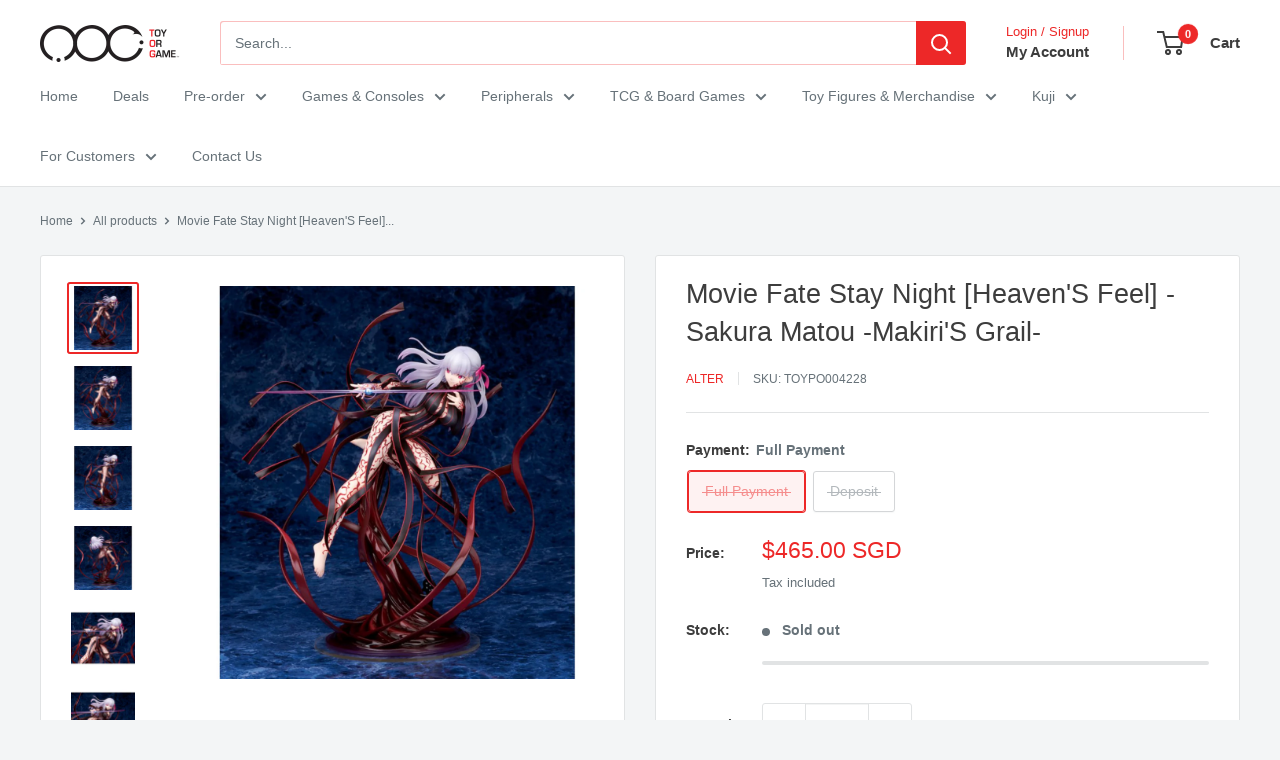

--- FILE ---
content_type: text/html; charset=utf-8
request_url: https://toyorgame.com.sg/products/movie-fate-stay-night-heavens-feel-sakura-matou-makiris-grail
body_size: 25122
content:
<!doctype html>

<html class="no-js" lang="en">
  <head>
    <meta charset="utf-8">
    <meta name="viewport" content="width=device-width, initial-scale=1.0, height=device-height, minimum-scale=1.0, maximum-scale=1.0">
    <meta name="theme-color" content="#ed2828">

    <title>Movie Fate Stay Night [Heaven&#39;S Feel] - Sakura Matou -Makiri&#39;S Grail-</title><meta name="description" content="Preorder Price: S$465.00Preorder Deposit: S$200.00Preorder Deadline: 09.05.2023Estimated Release Date: Dec 2023Estimated to reach SG: Jan - Feb 2024 Item Description Pre-painted Complete Figure Scale: 1/7 Size: H300mm Materials: PVC, ABS Set Contents: figures Base ADDITIONAL INFORMATION FOR PURCHASE Payment is non-refu"><link rel="canonical" href="https://toyorgame.com.sg/products/movie-fate-stay-night-heavens-feel-sakura-matou-makiris-grail"><link rel="shortcut icon" href="//toyorgame.com.sg/cdn/shop/files/favicon_e5973e33-f5ba-42a5-8a08-485b4d68ce48_96x96.png?v=1614298172" type="image/png"><link rel="preload" as="style" href="//toyorgame.com.sg/cdn/shop/t/51/assets/theme.css?v=87406612756141013791759889706">
    <link rel="preload" as="script" href="//toyorgame.com.sg/cdn/shop/t/51/assets/theme.js?v=100952596617660054121759889706">
    <link rel="preconnect" href="https://cdn.shopify.com">
    <link rel="preconnect" href="https://fonts.shopifycdn.com">
    <link rel="dns-prefetch" href="https://productreviews.shopifycdn.com">
    <link rel="dns-prefetch" href="https://ajax.googleapis.com">
    <link rel="dns-prefetch" href="https://maps.googleapis.com">
    <link rel="dns-prefetch" href="https://maps.gstatic.com">

    <meta property="og:type" content="product">
  <meta property="og:title" content="Movie Fate Stay Night [Heaven&#39;S Feel] - Sakura Matou -Makiri&#39;S Grail-"><meta property="og:image" content="http://toyorgame.com.sg/cdn/shop/products/20-sakura-1.jpg?v=1680284317">
    <meta property="og:image:secure_url" content="https://toyorgame.com.sg/cdn/shop/products/20-sakura-1.jpg?v=1680284317">
    <meta property="og:image:width" content="1024">
    <meta property="og:image:height" content="1024">
    <meta property="product:availability" content="out of stock"><meta property="product:price:amount" content="465.00">
  <meta property="product:price:currency" content="SGD"><meta property="og:description" content="Preorder Price: S$465.00Preorder Deposit: S$200.00Preorder Deadline: 09.05.2023Estimated Release Date: Dec 2023Estimated to reach SG: Jan - Feb 2024 Item Description Pre-painted Complete Figure Scale: 1/7 Size: H300mm Materials: PVC, ABS Set Contents: figures Base ADDITIONAL INFORMATION FOR PURCHASE Payment is non-refu"><meta property="og:url" content="https://toyorgame.com.sg/products/movie-fate-stay-night-heavens-feel-sakura-matou-makiris-grail">
<meta property="og:site_name" content="TOG - Toy Or Game"><meta name="twitter:card" content="summary"><meta name="twitter:title" content="Movie Fate Stay Night [Heaven&#39;S Feel] - Sakura Matou -Makiri&#39;S Grail-">
  <meta name="twitter:description" content="
Preorder Price: S$465.00Preorder Deposit: S$200.00Preorder Deadline: 09.05.2023Estimated Release Date: Dec 2023Estimated to reach SG: Jan - Feb 2024
Item Description


Pre-painted Complete Figure
Scale: 1/7
Size: H300mm
Materials: PVC, ABS
Set Contents:
figures
Base





ADDITIONAL INFORMATION FOR PURCHASE
Payment is non-refundable/non-transferrable.
Any balance amount will be collected upon pick-up. If stocks are not fulfilled for your order, you will be informed via email regarding the actions to be performed for your payment.
You will be informed by our outlet staff once the stock arrived and is ready for pick up at your selected preferred outlet.">
  <meta name="twitter:image" content="https://toyorgame.com.sg/cdn/shop/products/20-sakura-1_600x600_crop_center.jpg?v=1680284317">
    <style>
  
  


  
  
  

  :root {
    --default-text-font-size : 15px;
    --base-text-font-size    : 14px;
    --heading-font-family    : "system_ui", -apple-system, 'Segoe UI', Roboto, 'Helvetica Neue', 'Noto Sans', 'Liberation Sans', Arial, sans-serif, 'Apple Color Emoji', 'Segoe UI Emoji', 'Segoe UI Symbol', 'Noto Color Emoji';
    --heading-font-weight    : 400;
    --heading-font-style     : normal;
    --text-font-family       : "system_ui", -apple-system, 'Segoe UI', Roboto, 'Helvetica Neue', 'Noto Sans', 'Liberation Sans', Arial, sans-serif, 'Apple Color Emoji', 'Segoe UI Emoji', 'Segoe UI Symbol', 'Noto Color Emoji';
    --text-font-weight       : 400;
    --text-font-style        : normal;
    --text-font-bolder-weight: bolder;
    --text-link-decoration   : underline;

    --text-color               : #677279;
    --text-color-rgb           : 103, 114, 121;
    --heading-color            : #3d3d3d;
    --border-color             : #e1e3e4;
    --border-color-rgb         : 225, 227, 228;
    --form-border-color        : #d4d6d8;
    --accent-color             : #ed2828;
    --accent-color-rgb         : 237, 40, 40;
    --link-color               : #ed2828;
    --link-color-hover         : #b90f0f;
    --background               : #f3f5f6;
    --secondary-background     : #ffffff;
    --secondary-background-rgb : 255, 255, 255;
    --accent-background        : rgba(237, 40, 40, 0.08);

    --input-background: #ffffff;

    --error-color       : #ed2828;
    --error-background  : rgba(237, 40, 40, 0.07);
    --success-color     : #00aa00;
    --success-background: rgba(0, 170, 0, 0.11);

    --primary-button-background      : #ed2828;
    --primary-button-background-rgb  : 237, 40, 40;
    --primary-button-text-color      : #ffffff;
    --secondary-button-background    : #ed2828;
    --secondary-button-background-rgb: 237, 40, 40;
    --secondary-button-text-color    : #ffffff;

    --header-background      : #ffffff;
    --header-text-color      : #3d3d3d;
    --header-light-text-color: #ed2828;
    --header-border-color    : rgba(237, 40, 40, 0.3);
    --header-accent-color    : #ed2828;

    --footer-background-color:    #f3f5f6;
    --footer-heading-text-color:  #ed2828;
    --footer-body-text-color:     #677279;
    --footer-body-text-color-rgb: 103, 114, 121;
    --footer-accent-color:        #ed2828;
    --footer-accent-color-rgb:    237, 40, 40;
    --footer-border:              1px solid var(--border-color);
    
    --flickity-arrow-color: #abb1b4;--product-on-sale-accent           : #ed2828;
    --product-on-sale-accent-rgb       : 237, 40, 40;
    --product-on-sale-color            : #ffffff;
    --product-in-stock-color           : #008a00;
    --product-low-stock-color          : #ed2828;
    --product-sold-out-color           : #8a9297;
    --product-custom-label-1-background: #008a00;
    --product-custom-label-1-color     : #ffffff;
    --product-custom-label-2-background: #00a500;
    --product-custom-label-2-color     : #ffffff;
    --product-review-star-color        : #ffbd00;

    --mobile-container-gutter : 20px;
    --desktop-container-gutter: 40px;

    /* Shopify related variables */
    --payment-terms-background-color: #f3f5f6;
  }
</style>

<script>
  // IE11 does not have support for CSS variables, so we have to polyfill them
  if (!(((window || {}).CSS || {}).supports && window.CSS.supports('(--a: 0)'))) {
    const script = document.createElement('script');
    script.type = 'text/javascript';
    script.src = 'https://cdn.jsdelivr.net/npm/css-vars-ponyfill@2';
    script.onload = function() {
      cssVars({});
    };

    document.getElementsByTagName('head')[0].appendChild(script);
  }
</script>


    <script>window.performance && window.performance.mark && window.performance.mark('shopify.content_for_header.start');</script><meta id="shopify-digital-wallet" name="shopify-digital-wallet" content="/9729804/digital_wallets/dialog">
<link rel="alternate" type="application/json+oembed" href="https://toyorgame.com.sg/products/movie-fate-stay-night-heavens-feel-sakura-matou-makiris-grail.oembed">
<script async="async" src="/checkouts/internal/preloads.js?locale=en-SG"></script>
<script id="shopify-features" type="application/json">{"accessToken":"0dd628fb374a2c019779fdc5beed79aa","betas":["rich-media-storefront-analytics"],"domain":"toyorgame.com.sg","predictiveSearch":true,"shopId":9729804,"locale":"en"}</script>
<script>var Shopify = Shopify || {};
Shopify.shop = "toyorgame.myshopify.com";
Shopify.locale = "en";
Shopify.currency = {"active":"SGD","rate":"1.0"};
Shopify.country = "SG";
Shopify.theme = {"name":"Warehouse 6.7.0","id":154957021405,"schema_name":"Warehouse","schema_version":"6.7.0","theme_store_id":871,"role":"main"};
Shopify.theme.handle = "null";
Shopify.theme.style = {"id":null,"handle":null};
Shopify.cdnHost = "toyorgame.com.sg/cdn";
Shopify.routes = Shopify.routes || {};
Shopify.routes.root = "/";</script>
<script type="module">!function(o){(o.Shopify=o.Shopify||{}).modules=!0}(window);</script>
<script>!function(o){function n(){var o=[];function n(){o.push(Array.prototype.slice.apply(arguments))}return n.q=o,n}var t=o.Shopify=o.Shopify||{};t.loadFeatures=n(),t.autoloadFeatures=n()}(window);</script>
<script id="shop-js-analytics" type="application/json">{"pageType":"product"}</script>
<script defer="defer" async type="module" src="//toyorgame.com.sg/cdn/shopifycloud/shop-js/modules/v2/client.init-shop-cart-sync_DtuiiIyl.en.esm.js"></script>
<script defer="defer" async type="module" src="//toyorgame.com.sg/cdn/shopifycloud/shop-js/modules/v2/chunk.common_CUHEfi5Q.esm.js"></script>
<script type="module">
  await import("//toyorgame.com.sg/cdn/shopifycloud/shop-js/modules/v2/client.init-shop-cart-sync_DtuiiIyl.en.esm.js");
await import("//toyorgame.com.sg/cdn/shopifycloud/shop-js/modules/v2/chunk.common_CUHEfi5Q.esm.js");

  window.Shopify.SignInWithShop?.initShopCartSync?.({"fedCMEnabled":true,"windoidEnabled":true});

</script>
<script id="__st">var __st={"a":9729804,"offset":28800,"reqid":"4da0aece-c2f9-4136-8aeb-ae67a17bc42a-1767268314","pageurl":"toyorgame.com.sg\/products\/movie-fate-stay-night-heavens-feel-sakura-matou-makiris-grail","u":"3b478e053dd8","p":"product","rtyp":"product","rid":8041499885789};</script>
<script>window.ShopifyPaypalV4VisibilityTracking = true;</script>
<script id="captcha-bootstrap">!function(){'use strict';const t='contact',e='account',n='new_comment',o=[[t,t],['blogs',n],['comments',n],[t,'customer']],c=[[e,'customer_login'],[e,'guest_login'],[e,'recover_customer_password'],[e,'create_customer']],r=t=>t.map((([t,e])=>`form[action*='/${t}']:not([data-nocaptcha='true']) input[name='form_type'][value='${e}']`)).join(','),a=t=>()=>t?[...document.querySelectorAll(t)].map((t=>t.form)):[];function s(){const t=[...o],e=r(t);return a(e)}const i='password',u='form_key',d=['recaptcha-v3-token','g-recaptcha-response','h-captcha-response',i],f=()=>{try{return window.sessionStorage}catch{return}},m='__shopify_v',_=t=>t.elements[u];function p(t,e,n=!1){try{const o=window.sessionStorage,c=JSON.parse(o.getItem(e)),{data:r}=function(t){const{data:e,action:n}=t;return t[m]||n?{data:e,action:n}:{data:t,action:n}}(c);for(const[e,n]of Object.entries(r))t.elements[e]&&(t.elements[e].value=n);n&&o.removeItem(e)}catch(o){console.error('form repopulation failed',{error:o})}}const l='form_type',E='cptcha';function T(t){t.dataset[E]=!0}const w=window,h=w.document,L='Shopify',v='ce_forms',y='captcha';let A=!1;((t,e)=>{const n=(g='f06e6c50-85a8-45c8-87d0-21a2b65856fe',I='https://cdn.shopify.com/shopifycloud/storefront-forms-hcaptcha/ce_storefront_forms_captcha_hcaptcha.v1.5.2.iife.js',D={infoText:'Protected by hCaptcha',privacyText:'Privacy',termsText:'Terms'},(t,e,n)=>{const o=w[L][v],c=o.bindForm;if(c)return c(t,g,e,D).then(n);var r;o.q.push([[t,g,e,D],n]),r=I,A||(h.body.append(Object.assign(h.createElement('script'),{id:'captcha-provider',async:!0,src:r})),A=!0)});var g,I,D;w[L]=w[L]||{},w[L][v]=w[L][v]||{},w[L][v].q=[],w[L][y]=w[L][y]||{},w[L][y].protect=function(t,e){n(t,void 0,e),T(t)},Object.freeze(w[L][y]),function(t,e,n,w,h,L){const[v,y,A,g]=function(t,e,n){const i=e?o:[],u=t?c:[],d=[...i,...u],f=r(d),m=r(i),_=r(d.filter((([t,e])=>n.includes(e))));return[a(f),a(m),a(_),s()]}(w,h,L),I=t=>{const e=t.target;return e instanceof HTMLFormElement?e:e&&e.form},D=t=>v().includes(t);t.addEventListener('submit',(t=>{const e=I(t);if(!e)return;const n=D(e)&&!e.dataset.hcaptchaBound&&!e.dataset.recaptchaBound,o=_(e),c=g().includes(e)&&(!o||!o.value);(n||c)&&t.preventDefault(),c&&!n&&(function(t){try{if(!f())return;!function(t){const e=f();if(!e)return;const n=_(t);if(!n)return;const o=n.value;o&&e.removeItem(o)}(t);const e=Array.from(Array(32),(()=>Math.random().toString(36)[2])).join('');!function(t,e){_(t)||t.append(Object.assign(document.createElement('input'),{type:'hidden',name:u})),t.elements[u].value=e}(t,e),function(t,e){const n=f();if(!n)return;const o=[...t.querySelectorAll(`input[type='${i}']`)].map((({name:t})=>t)),c=[...d,...o],r={};for(const[a,s]of new FormData(t).entries())c.includes(a)||(r[a]=s);n.setItem(e,JSON.stringify({[m]:1,action:t.action,data:r}))}(t,e)}catch(e){console.error('failed to persist form',e)}}(e),e.submit())}));const S=(t,e)=>{t&&!t.dataset[E]&&(n(t,e.some((e=>e===t))),T(t))};for(const o of['focusin','change'])t.addEventListener(o,(t=>{const e=I(t);D(e)&&S(e,y())}));const B=e.get('form_key'),M=e.get(l),P=B&&M;t.addEventListener('DOMContentLoaded',(()=>{const t=y();if(P)for(const e of t)e.elements[l].value===M&&p(e,B);[...new Set([...A(),...v().filter((t=>'true'===t.dataset.shopifyCaptcha))])].forEach((e=>S(e,t)))}))}(h,new URLSearchParams(w.location.search),n,t,e,['guest_login'])})(!0,!0)}();</script>
<script integrity="sha256-4kQ18oKyAcykRKYeNunJcIwy7WH5gtpwJnB7kiuLZ1E=" data-source-attribution="shopify.loadfeatures" defer="defer" src="//toyorgame.com.sg/cdn/shopifycloud/storefront/assets/storefront/load_feature-a0a9edcb.js" crossorigin="anonymous"></script>
<script data-source-attribution="shopify.dynamic_checkout.dynamic.init">var Shopify=Shopify||{};Shopify.PaymentButton=Shopify.PaymentButton||{isStorefrontPortableWallets:!0,init:function(){window.Shopify.PaymentButton.init=function(){};var t=document.createElement("script");t.src="https://toyorgame.com.sg/cdn/shopifycloud/portable-wallets/latest/portable-wallets.en.js",t.type="module",document.head.appendChild(t)}};
</script>
<script data-source-attribution="shopify.dynamic_checkout.buyer_consent">
  function portableWalletsHideBuyerConsent(e){var t=document.getElementById("shopify-buyer-consent"),n=document.getElementById("shopify-subscription-policy-button");t&&n&&(t.classList.add("hidden"),t.setAttribute("aria-hidden","true"),n.removeEventListener("click",e))}function portableWalletsShowBuyerConsent(e){var t=document.getElementById("shopify-buyer-consent"),n=document.getElementById("shopify-subscription-policy-button");t&&n&&(t.classList.remove("hidden"),t.removeAttribute("aria-hidden"),n.addEventListener("click",e))}window.Shopify?.PaymentButton&&(window.Shopify.PaymentButton.hideBuyerConsent=portableWalletsHideBuyerConsent,window.Shopify.PaymentButton.showBuyerConsent=portableWalletsShowBuyerConsent);
</script>
<script data-source-attribution="shopify.dynamic_checkout.cart.bootstrap">document.addEventListener("DOMContentLoaded",(function(){function t(){return document.querySelector("shopify-accelerated-checkout-cart, shopify-accelerated-checkout")}if(t())Shopify.PaymentButton.init();else{new MutationObserver((function(e,n){t()&&(Shopify.PaymentButton.init(),n.disconnect())})).observe(document.body,{childList:!0,subtree:!0})}}));
</script>

<script>window.performance && window.performance.mark && window.performance.mark('shopify.content_for_header.end');</script>

    <link rel="stylesheet" href="//toyorgame.com.sg/cdn/shop/t/51/assets/theme.css?v=87406612756141013791759889706">

    <script type="application/ld+json">{"@context":"http:\/\/schema.org\/","@id":"\/products\/movie-fate-stay-night-heavens-feel-sakura-matou-makiris-grail#product","@type":"ProductGroup","brand":{"@type":"Brand","name":"Alter"},"category":"Toy PO Closed","description":"\nPreorder Price: S$465.00Preorder Deposit: S$200.00Preorder Deadline: 09.05.2023Estimated Release Date: Dec 2023Estimated to reach SG: Jan - Feb 2024\nItem Description\n\n\nPre-painted Complete Figure\nScale: 1\/7\nSize: H300mm\nMaterials: PVC, ABS\nSet Contents:\nfigures\nBase\n\n\n\n\n\nADDITIONAL INFORMATION FOR PURCHASE\nPayment is non-refundable\/non-transferrable.\nAny balance amount will be collected upon pick-up. If stocks are not fulfilled for your order, you will be informed via email regarding the actions to be performed for your payment.\nYou will be informed by our outlet staff once the stock arrived and is ready for pick up at your selected preferred outlet.","hasVariant":[{"@id":"\/products\/movie-fate-stay-night-heavens-feel-sakura-matou-makiris-grail?variant=43785977495773#variant","@type":"Product","image":"https:\/\/toyorgame.com.sg\/cdn\/shop\/products\/20-sakura-1.jpg?v=1680284317\u0026width=1920","name":"Movie Fate Stay Night [Heaven'S Feel] - Sakura Matou -Makiri'S Grail- - Full Payment","offers":{"@id":"\/products\/movie-fate-stay-night-heavens-feel-sakura-matou-makiris-grail?variant=43785977495773#offer","@type":"Offer","availability":"http:\/\/schema.org\/OutOfStock","price":"465.00","priceCurrency":"SGD","url":"https:\/\/toyorgame.com.sg\/products\/movie-fate-stay-night-heavens-feel-sakura-matou-makiris-grail?variant=43785977495773"},"sku":"TOYPO004228"},{"@id":"\/products\/movie-fate-stay-night-heavens-feel-sakura-matou-makiris-grail?variant=43785977528541#variant","@type":"Product","image":"https:\/\/toyorgame.com.sg\/cdn\/shop\/products\/20-sakura-1.jpg?v=1680284317\u0026width=1920","name":"Movie Fate Stay Night [Heaven'S Feel] - Sakura Matou -Makiri'S Grail- - Deposit","offers":{"@id":"\/products\/movie-fate-stay-night-heavens-feel-sakura-matou-makiris-grail?variant=43785977528541#offer","@type":"Offer","availability":"http:\/\/schema.org\/OutOfStock","price":"200.00","priceCurrency":"SGD","url":"https:\/\/toyorgame.com.sg\/products\/movie-fate-stay-night-heavens-feel-sakura-matou-makiris-grail?variant=43785977528541"},"sku":"TOYPO004228"}],"name":"Movie Fate Stay Night [Heaven'S Feel] - Sakura Matou -Makiri'S Grail-","productGroupID":"8041499885789","url":"https:\/\/toyorgame.com.sg\/products\/movie-fate-stay-night-heavens-feel-sakura-matou-makiris-grail"}</script><script type="application/ld+json">
  {
    "@context": "https://schema.org",
    "@type": "BreadcrumbList",
    "itemListElement": [{
        "@type": "ListItem",
        "position": 1,
        "name": "Home",
        "item": "https://toyorgame.com.sg"
      },{
            "@type": "ListItem",
            "position": 2,
            "name": "Movie Fate Stay Night [Heaven'S Feel] - Sakura Matou -Makiri'S Grail-",
            "item": "https://toyorgame.com.sg/products/movie-fate-stay-night-heavens-feel-sakura-matou-makiris-grail"
          }]
  }
</script>

    <script>
      // This allows to expose several variables to the global scope, to be used in scripts
      window.theme = {
        pageType: "product",
        cartCount: 0,
        moneyFormat: "${{amount}}",
        moneyWithCurrencyFormat: "${{amount}} SGD",
        currencyCodeEnabled: true,
        showDiscount: true,
        discountMode: "saving",
        cartType: "drawer"
      };

      window.routes = {
        rootUrl: "\/",
        rootUrlWithoutSlash: '',
        cartUrl: "\/cart",
        cartAddUrl: "\/cart\/add",
        cartChangeUrl: "\/cart\/change",
        searchUrl: "\/search",
        productRecommendationsUrl: "\/recommendations\/products"
      };

      window.languages = {
        productRegularPrice: "Regular price",
        productSalePrice: "Sale price",
        collectionOnSaleLabel: "Save {{savings}}",
        productFormUnavailable: "Unavailable",
        productFormAddToCart: "Add to cart",
        productFormPreOrder: "PRE-ORDER",
        productFormSoldOut: "Sold out",
        productAdded: "Product has been added to your cart",
        productAddedShort: "Added!",
        shippingEstimatorNoResults: "No shipping could be found for your address.",
        shippingEstimatorOneResult: "There is one shipping rate for your address:",
        shippingEstimatorMultipleResults: "There are {{count}} shipping rates for your address:",
        shippingEstimatorErrors: "There are some errors:"
      };

      document.documentElement.className = document.documentElement.className.replace('no-js', 'js');
    </script><script src="//toyorgame.com.sg/cdn/shop/t/51/assets/theme.js?v=100952596617660054121759889706" defer></script>
    <script src="//toyorgame.com.sg/cdn/shop/t/51/assets/custom.js?v=102476495355921946141759889705" defer></script><script>
        (function () {
          window.onpageshow = function() {
            // We force re-freshing the cart content onpageshow, as most browsers will serve a cache copy when hitting the
            // back button, which cause staled data
            document.documentElement.dispatchEvent(new CustomEvent('cart:refresh', {
              bubbles: true,
              detail: {scrollToTop: false}
            }));
          };
        })();
      </script><!-- BEGIN app block: shopify://apps/minmaxify-order-limits/blocks/app-embed-block/3acfba32-89f3-4377-ae20-cbb9abc48475 --><script type="text/javascript" src="https://limits.minmaxify.com/toyorgame.myshopify.com?v=83c&r=20220811184743"></script>

<!-- END app block --><link href="https://monorail-edge.shopifysvc.com" rel="dns-prefetch">
<script>(function(){if ("sendBeacon" in navigator && "performance" in window) {try {var session_token_from_headers = performance.getEntriesByType('navigation')[0].serverTiming.find(x => x.name == '_s').description;} catch {var session_token_from_headers = undefined;}var session_cookie_matches = document.cookie.match(/_shopify_s=([^;]*)/);var session_token_from_cookie = session_cookie_matches && session_cookie_matches.length === 2 ? session_cookie_matches[1] : "";var session_token = session_token_from_headers || session_token_from_cookie || "";function handle_abandonment_event(e) {var entries = performance.getEntries().filter(function(entry) {return /monorail-edge.shopifysvc.com/.test(entry.name);});if (!window.abandonment_tracked && entries.length === 0) {window.abandonment_tracked = true;var currentMs = Date.now();var navigation_start = performance.timing.navigationStart;var payload = {shop_id: 9729804,url: window.location.href,navigation_start,duration: currentMs - navigation_start,session_token,page_type: "product"};window.navigator.sendBeacon("https://monorail-edge.shopifysvc.com/v1/produce", JSON.stringify({schema_id: "online_store_buyer_site_abandonment/1.1",payload: payload,metadata: {event_created_at_ms: currentMs,event_sent_at_ms: currentMs}}));}}window.addEventListener('pagehide', handle_abandonment_event);}}());</script>
<script id="web-pixels-manager-setup">(function e(e,d,r,n,o){if(void 0===o&&(o={}),!Boolean(null===(a=null===(i=window.Shopify)||void 0===i?void 0:i.analytics)||void 0===a?void 0:a.replayQueue)){var i,a;window.Shopify=window.Shopify||{};var t=window.Shopify;t.analytics=t.analytics||{};var s=t.analytics;s.replayQueue=[],s.publish=function(e,d,r){return s.replayQueue.push([e,d,r]),!0};try{self.performance.mark("wpm:start")}catch(e){}var l=function(){var e={modern:/Edge?\/(1{2}[4-9]|1[2-9]\d|[2-9]\d{2}|\d{4,})\.\d+(\.\d+|)|Firefox\/(1{2}[4-9]|1[2-9]\d|[2-9]\d{2}|\d{4,})\.\d+(\.\d+|)|Chrom(ium|e)\/(9{2}|\d{3,})\.\d+(\.\d+|)|(Maci|X1{2}).+ Version\/(15\.\d+|(1[6-9]|[2-9]\d|\d{3,})\.\d+)([,.]\d+|)( \(\w+\)|)( Mobile\/\w+|) Safari\/|Chrome.+OPR\/(9{2}|\d{3,})\.\d+\.\d+|(CPU[ +]OS|iPhone[ +]OS|CPU[ +]iPhone|CPU IPhone OS|CPU iPad OS)[ +]+(15[._]\d+|(1[6-9]|[2-9]\d|\d{3,})[._]\d+)([._]\d+|)|Android:?[ /-](13[3-9]|1[4-9]\d|[2-9]\d{2}|\d{4,})(\.\d+|)(\.\d+|)|Android.+Firefox\/(13[5-9]|1[4-9]\d|[2-9]\d{2}|\d{4,})\.\d+(\.\d+|)|Android.+Chrom(ium|e)\/(13[3-9]|1[4-9]\d|[2-9]\d{2}|\d{4,})\.\d+(\.\d+|)|SamsungBrowser\/([2-9]\d|\d{3,})\.\d+/,legacy:/Edge?\/(1[6-9]|[2-9]\d|\d{3,})\.\d+(\.\d+|)|Firefox\/(5[4-9]|[6-9]\d|\d{3,})\.\d+(\.\d+|)|Chrom(ium|e)\/(5[1-9]|[6-9]\d|\d{3,})\.\d+(\.\d+|)([\d.]+$|.*Safari\/(?![\d.]+ Edge\/[\d.]+$))|(Maci|X1{2}).+ Version\/(10\.\d+|(1[1-9]|[2-9]\d|\d{3,})\.\d+)([,.]\d+|)( \(\w+\)|)( Mobile\/\w+|) Safari\/|Chrome.+OPR\/(3[89]|[4-9]\d|\d{3,})\.\d+\.\d+|(CPU[ +]OS|iPhone[ +]OS|CPU[ +]iPhone|CPU IPhone OS|CPU iPad OS)[ +]+(10[._]\d+|(1[1-9]|[2-9]\d|\d{3,})[._]\d+)([._]\d+|)|Android:?[ /-](13[3-9]|1[4-9]\d|[2-9]\d{2}|\d{4,})(\.\d+|)(\.\d+|)|Mobile Safari.+OPR\/([89]\d|\d{3,})\.\d+\.\d+|Android.+Firefox\/(13[5-9]|1[4-9]\d|[2-9]\d{2}|\d{4,})\.\d+(\.\d+|)|Android.+Chrom(ium|e)\/(13[3-9]|1[4-9]\d|[2-9]\d{2}|\d{4,})\.\d+(\.\d+|)|Android.+(UC? ?Browser|UCWEB|U3)[ /]?(15\.([5-9]|\d{2,})|(1[6-9]|[2-9]\d|\d{3,})\.\d+)\.\d+|SamsungBrowser\/(5\.\d+|([6-9]|\d{2,})\.\d+)|Android.+MQ{2}Browser\/(14(\.(9|\d{2,})|)|(1[5-9]|[2-9]\d|\d{3,})(\.\d+|))(\.\d+|)|K[Aa][Ii]OS\/(3\.\d+|([4-9]|\d{2,})\.\d+)(\.\d+|)/},d=e.modern,r=e.legacy,n=navigator.userAgent;return n.match(d)?"modern":n.match(r)?"legacy":"unknown"}(),u="modern"===l?"modern":"legacy",c=(null!=n?n:{modern:"",legacy:""})[u],f=function(e){return[e.baseUrl,"/wpm","/b",e.hashVersion,"modern"===e.buildTarget?"m":"l",".js"].join("")}({baseUrl:d,hashVersion:r,buildTarget:u}),m=function(e){var d=e.version,r=e.bundleTarget,n=e.surface,o=e.pageUrl,i=e.monorailEndpoint;return{emit:function(e){var a=e.status,t=e.errorMsg,s=(new Date).getTime(),l=JSON.stringify({metadata:{event_sent_at_ms:s},events:[{schema_id:"web_pixels_manager_load/3.1",payload:{version:d,bundle_target:r,page_url:o,status:a,surface:n,error_msg:t},metadata:{event_created_at_ms:s}}]});if(!i)return console&&console.warn&&console.warn("[Web Pixels Manager] No Monorail endpoint provided, skipping logging."),!1;try{return self.navigator.sendBeacon.bind(self.navigator)(i,l)}catch(e){}var u=new XMLHttpRequest;try{return u.open("POST",i,!0),u.setRequestHeader("Content-Type","text/plain"),u.send(l),!0}catch(e){return console&&console.warn&&console.warn("[Web Pixels Manager] Got an unhandled error while logging to Monorail."),!1}}}}({version:r,bundleTarget:l,surface:e.surface,pageUrl:self.location.href,monorailEndpoint:e.monorailEndpoint});try{o.browserTarget=l,function(e){var d=e.src,r=e.async,n=void 0===r||r,o=e.onload,i=e.onerror,a=e.sri,t=e.scriptDataAttributes,s=void 0===t?{}:t,l=document.createElement("script"),u=document.querySelector("head"),c=document.querySelector("body");if(l.async=n,l.src=d,a&&(l.integrity=a,l.crossOrigin="anonymous"),s)for(var f in s)if(Object.prototype.hasOwnProperty.call(s,f))try{l.dataset[f]=s[f]}catch(e){}if(o&&l.addEventListener("load",o),i&&l.addEventListener("error",i),u)u.appendChild(l);else{if(!c)throw new Error("Did not find a head or body element to append the script");c.appendChild(l)}}({src:f,async:!0,onload:function(){if(!function(){var e,d;return Boolean(null===(d=null===(e=window.Shopify)||void 0===e?void 0:e.analytics)||void 0===d?void 0:d.initialized)}()){var d=window.webPixelsManager.init(e)||void 0;if(d){var r=window.Shopify.analytics;r.replayQueue.forEach((function(e){var r=e[0],n=e[1],o=e[2];d.publishCustomEvent(r,n,o)})),r.replayQueue=[],r.publish=d.publishCustomEvent,r.visitor=d.visitor,r.initialized=!0}}},onerror:function(){return m.emit({status:"failed",errorMsg:"".concat(f," has failed to load")})},sri:function(e){var d=/^sha384-[A-Za-z0-9+/=]+$/;return"string"==typeof e&&d.test(e)}(c)?c:"",scriptDataAttributes:o}),m.emit({status:"loading"})}catch(e){m.emit({status:"failed",errorMsg:(null==e?void 0:e.message)||"Unknown error"})}}})({shopId: 9729804,storefrontBaseUrl: "https://toyorgame.com.sg",extensionsBaseUrl: "https://extensions.shopifycdn.com/cdn/shopifycloud/web-pixels-manager",monorailEndpoint: "https://monorail-edge.shopifysvc.com/unstable/produce_batch",surface: "storefront-renderer",enabledBetaFlags: ["2dca8a86","a0d5f9d2"],webPixelsConfigList: [{"id":"shopify-app-pixel","configuration":"{}","eventPayloadVersion":"v1","runtimeContext":"STRICT","scriptVersion":"0450","apiClientId":"shopify-pixel","type":"APP","privacyPurposes":["ANALYTICS","MARKETING"]},{"id":"shopify-custom-pixel","eventPayloadVersion":"v1","runtimeContext":"LAX","scriptVersion":"0450","apiClientId":"shopify-pixel","type":"CUSTOM","privacyPurposes":["ANALYTICS","MARKETING"]}],isMerchantRequest: false,initData: {"shop":{"name":"TOG - Toy Or Game","paymentSettings":{"currencyCode":"SGD"},"myshopifyDomain":"toyorgame.myshopify.com","countryCode":"SG","storefrontUrl":"https:\/\/toyorgame.com.sg"},"customer":null,"cart":null,"checkout":null,"productVariants":[{"price":{"amount":465.0,"currencyCode":"SGD"},"product":{"title":"Movie Fate Stay Night [Heaven'S Feel] - Sakura Matou -Makiri'S Grail-","vendor":"Alter","id":"8041499885789","untranslatedTitle":"Movie Fate Stay Night [Heaven'S Feel] - Sakura Matou -Makiri'S Grail-","url":"\/products\/movie-fate-stay-night-heavens-feel-sakura-matou-makiris-grail","type":"Toy PO Closed"},"id":"43785977495773","image":{"src":"\/\/toyorgame.com.sg\/cdn\/shop\/products\/20-sakura-1.jpg?v=1680284317"},"sku":"TOYPO004228","title":"Full Payment","untranslatedTitle":"Full Payment"},{"price":{"amount":200.0,"currencyCode":"SGD"},"product":{"title":"Movie Fate Stay Night [Heaven'S Feel] - Sakura Matou -Makiri'S Grail-","vendor":"Alter","id":"8041499885789","untranslatedTitle":"Movie Fate Stay Night [Heaven'S Feel] - Sakura Matou -Makiri'S Grail-","url":"\/products\/movie-fate-stay-night-heavens-feel-sakura-matou-makiris-grail","type":"Toy PO Closed"},"id":"43785977528541","image":{"src":"\/\/toyorgame.com.sg\/cdn\/shop\/products\/20-sakura-1.jpg?v=1680284317"},"sku":"TOYPO004228","title":"Deposit","untranslatedTitle":"Deposit"}],"purchasingCompany":null},},"https://toyorgame.com.sg/cdn","da62cc92w68dfea28pcf9825a4m392e00d0",{"modern":"","legacy":""},{"shopId":"9729804","storefrontBaseUrl":"https:\/\/toyorgame.com.sg","extensionBaseUrl":"https:\/\/extensions.shopifycdn.com\/cdn\/shopifycloud\/web-pixels-manager","surface":"storefront-renderer","enabledBetaFlags":"[\"2dca8a86\", \"a0d5f9d2\"]","isMerchantRequest":"false","hashVersion":"da62cc92w68dfea28pcf9825a4m392e00d0","publish":"custom","events":"[[\"page_viewed\",{}],[\"product_viewed\",{\"productVariant\":{\"price\":{\"amount\":465.0,\"currencyCode\":\"SGD\"},\"product\":{\"title\":\"Movie Fate Stay Night [Heaven'S Feel] - Sakura Matou -Makiri'S Grail-\",\"vendor\":\"Alter\",\"id\":\"8041499885789\",\"untranslatedTitle\":\"Movie Fate Stay Night [Heaven'S Feel] - Sakura Matou -Makiri'S Grail-\",\"url\":\"\/products\/movie-fate-stay-night-heavens-feel-sakura-matou-makiris-grail\",\"type\":\"Toy PO Closed\"},\"id\":\"43785977495773\",\"image\":{\"src\":\"\/\/toyorgame.com.sg\/cdn\/shop\/products\/20-sakura-1.jpg?v=1680284317\"},\"sku\":\"TOYPO004228\",\"title\":\"Full Payment\",\"untranslatedTitle\":\"Full Payment\"}}]]"});</script><script>
  window.ShopifyAnalytics = window.ShopifyAnalytics || {};
  window.ShopifyAnalytics.meta = window.ShopifyAnalytics.meta || {};
  window.ShopifyAnalytics.meta.currency = 'SGD';
  var meta = {"product":{"id":8041499885789,"gid":"gid:\/\/shopify\/Product\/8041499885789","vendor":"Alter","type":"Toy PO Closed","handle":"movie-fate-stay-night-heavens-feel-sakura-matou-makiris-grail","variants":[{"id":43785977495773,"price":46500,"name":"Movie Fate Stay Night [Heaven'S Feel] - Sakura Matou -Makiri'S Grail- - Full Payment","public_title":"Full Payment","sku":"TOYPO004228"},{"id":43785977528541,"price":20000,"name":"Movie Fate Stay Night [Heaven'S Feel] - Sakura Matou -Makiri'S Grail- - Deposit","public_title":"Deposit","sku":"TOYPO004228"}],"remote":false},"page":{"pageType":"product","resourceType":"product","resourceId":8041499885789,"requestId":"4da0aece-c2f9-4136-8aeb-ae67a17bc42a-1767268314"}};
  for (var attr in meta) {
    window.ShopifyAnalytics.meta[attr] = meta[attr];
  }
</script>
<script class="analytics">
  (function () {
    var customDocumentWrite = function(content) {
      var jquery = null;

      if (window.jQuery) {
        jquery = window.jQuery;
      } else if (window.Checkout && window.Checkout.$) {
        jquery = window.Checkout.$;
      }

      if (jquery) {
        jquery('body').append(content);
      }
    };

    var hasLoggedConversion = function(token) {
      if (token) {
        return document.cookie.indexOf('loggedConversion=' + token) !== -1;
      }
      return false;
    }

    var setCookieIfConversion = function(token) {
      if (token) {
        var twoMonthsFromNow = new Date(Date.now());
        twoMonthsFromNow.setMonth(twoMonthsFromNow.getMonth() + 2);

        document.cookie = 'loggedConversion=' + token + '; expires=' + twoMonthsFromNow;
      }
    }

    var trekkie = window.ShopifyAnalytics.lib = window.trekkie = window.trekkie || [];
    if (trekkie.integrations) {
      return;
    }
    trekkie.methods = [
      'identify',
      'page',
      'ready',
      'track',
      'trackForm',
      'trackLink'
    ];
    trekkie.factory = function(method) {
      return function() {
        var args = Array.prototype.slice.call(arguments);
        args.unshift(method);
        trekkie.push(args);
        return trekkie;
      };
    };
    for (var i = 0; i < trekkie.methods.length; i++) {
      var key = trekkie.methods[i];
      trekkie[key] = trekkie.factory(key);
    }
    trekkie.load = function(config) {
      trekkie.config = config || {};
      trekkie.config.initialDocumentCookie = document.cookie;
      var first = document.getElementsByTagName('script')[0];
      var script = document.createElement('script');
      script.type = 'text/javascript';
      script.onerror = function(e) {
        var scriptFallback = document.createElement('script');
        scriptFallback.type = 'text/javascript';
        scriptFallback.onerror = function(error) {
                var Monorail = {
      produce: function produce(monorailDomain, schemaId, payload) {
        var currentMs = new Date().getTime();
        var event = {
          schema_id: schemaId,
          payload: payload,
          metadata: {
            event_created_at_ms: currentMs,
            event_sent_at_ms: currentMs
          }
        };
        return Monorail.sendRequest("https://" + monorailDomain + "/v1/produce", JSON.stringify(event));
      },
      sendRequest: function sendRequest(endpointUrl, payload) {
        // Try the sendBeacon API
        if (window && window.navigator && typeof window.navigator.sendBeacon === 'function' && typeof window.Blob === 'function' && !Monorail.isIos12()) {
          var blobData = new window.Blob([payload], {
            type: 'text/plain'
          });

          if (window.navigator.sendBeacon(endpointUrl, blobData)) {
            return true;
          } // sendBeacon was not successful

        } // XHR beacon

        var xhr = new XMLHttpRequest();

        try {
          xhr.open('POST', endpointUrl);
          xhr.setRequestHeader('Content-Type', 'text/plain');
          xhr.send(payload);
        } catch (e) {
          console.log(e);
        }

        return false;
      },
      isIos12: function isIos12() {
        return window.navigator.userAgent.lastIndexOf('iPhone; CPU iPhone OS 12_') !== -1 || window.navigator.userAgent.lastIndexOf('iPad; CPU OS 12_') !== -1;
      }
    };
    Monorail.produce('monorail-edge.shopifysvc.com',
      'trekkie_storefront_load_errors/1.1',
      {shop_id: 9729804,
      theme_id: 154957021405,
      app_name: "storefront",
      context_url: window.location.href,
      source_url: "//toyorgame.com.sg/cdn/s/trekkie.storefront.8f32c7f0b513e73f3235c26245676203e1209161.min.js"});

        };
        scriptFallback.async = true;
        scriptFallback.src = '//toyorgame.com.sg/cdn/s/trekkie.storefront.8f32c7f0b513e73f3235c26245676203e1209161.min.js';
        first.parentNode.insertBefore(scriptFallback, first);
      };
      script.async = true;
      script.src = '//toyorgame.com.sg/cdn/s/trekkie.storefront.8f32c7f0b513e73f3235c26245676203e1209161.min.js';
      first.parentNode.insertBefore(script, first);
    };
    trekkie.load(
      {"Trekkie":{"appName":"storefront","development":false,"defaultAttributes":{"shopId":9729804,"isMerchantRequest":null,"themeId":154957021405,"themeCityHash":"13843070115998618897","contentLanguage":"en","currency":"SGD","eventMetadataId":"a0d0ac2c-4f3d-49fd-aa71-83fe0a3f87af"},"isServerSideCookieWritingEnabled":true,"monorailRegion":"shop_domain","enabledBetaFlags":["65f19447"]},"Session Attribution":{},"S2S":{"facebookCapiEnabled":false,"source":"trekkie-storefront-renderer","apiClientId":580111}}
    );

    var loaded = false;
    trekkie.ready(function() {
      if (loaded) return;
      loaded = true;

      window.ShopifyAnalytics.lib = window.trekkie;

      var originalDocumentWrite = document.write;
      document.write = customDocumentWrite;
      try { window.ShopifyAnalytics.merchantGoogleAnalytics.call(this); } catch(error) {};
      document.write = originalDocumentWrite;

      window.ShopifyAnalytics.lib.page(null,{"pageType":"product","resourceType":"product","resourceId":8041499885789,"requestId":"4da0aece-c2f9-4136-8aeb-ae67a17bc42a-1767268314","shopifyEmitted":true});

      var match = window.location.pathname.match(/checkouts\/(.+)\/(thank_you|post_purchase)/)
      var token = match? match[1]: undefined;
      if (!hasLoggedConversion(token)) {
        setCookieIfConversion(token);
        window.ShopifyAnalytics.lib.track("Viewed Product",{"currency":"SGD","variantId":43785977495773,"productId":8041499885789,"productGid":"gid:\/\/shopify\/Product\/8041499885789","name":"Movie Fate Stay Night [Heaven'S Feel] - Sakura Matou -Makiri'S Grail- - Full Payment","price":"465.00","sku":"TOYPO004228","brand":"Alter","variant":"Full Payment","category":"Toy PO Closed","nonInteraction":true,"remote":false},undefined,undefined,{"shopifyEmitted":true});
      window.ShopifyAnalytics.lib.track("monorail:\/\/trekkie_storefront_viewed_product\/1.1",{"currency":"SGD","variantId":43785977495773,"productId":8041499885789,"productGid":"gid:\/\/shopify\/Product\/8041499885789","name":"Movie Fate Stay Night [Heaven'S Feel] - Sakura Matou -Makiri'S Grail- - Full Payment","price":"465.00","sku":"TOYPO004228","brand":"Alter","variant":"Full Payment","category":"Toy PO Closed","nonInteraction":true,"remote":false,"referer":"https:\/\/toyorgame.com.sg\/products\/movie-fate-stay-night-heavens-feel-sakura-matou-makiris-grail"});
      }
    });


        var eventsListenerScript = document.createElement('script');
        eventsListenerScript.async = true;
        eventsListenerScript.src = "//toyorgame.com.sg/cdn/shopifycloud/storefront/assets/shop_events_listener-3da45d37.js";
        document.getElementsByTagName('head')[0].appendChild(eventsListenerScript);

})();</script>
<script
  defer
  src="https://toyorgame.com.sg/cdn/shopifycloud/perf-kit/shopify-perf-kit-2.1.2.min.js"
  data-application="storefront-renderer"
  data-shop-id="9729804"
  data-render-region="gcp-us-central1"
  data-page-type="product"
  data-theme-instance-id="154957021405"
  data-theme-name="Warehouse"
  data-theme-version="6.7.0"
  data-monorail-region="shop_domain"
  data-resource-timing-sampling-rate="10"
  data-shs="true"
  data-shs-beacon="true"
  data-shs-export-with-fetch="true"
  data-shs-logs-sample-rate="1"
  data-shs-beacon-endpoint="https://toyorgame.com.sg/api/collect"
></script>
</head>

  <body class="warehouse--v4 features--animate-zoom template-product " data-instant-intensity="viewport"><svg class="visually-hidden">
      <linearGradient id="rating-star-gradient-half">
        <stop offset="50%" stop-color="var(--product-review-star-color)" />
        <stop offset="50%" stop-color="rgba(var(--text-color-rgb), .4)" stop-opacity="0.4" />
      </linearGradient>
    </svg>

    <a href="#main" class="visually-hidden skip-to-content">Skip to content</a>
    <span class="loading-bar"></span><!-- BEGIN sections: header-group -->
<div id="shopify-section-sections--20451975495901__header" class="shopify-section shopify-section-group-header-group shopify-section__header"><section data-section-id="sections--20451975495901__header" data-section-type="header" data-section-settings="{
  &quot;navigationLayout&quot;: &quot;inline&quot;,
  &quot;desktopOpenTrigger&quot;: &quot;hover&quot;,
  &quot;useStickyHeader&quot;: true
}">
  <header class="header header--inline " role="banner">
    <div class="container">
      <div class="header__inner"><nav class="header__mobile-nav hidden-lap-and-up">
            <button class="header__mobile-nav-toggle icon-state touch-area" data-action="toggle-menu" aria-expanded="false" aria-haspopup="true" aria-controls="mobile-menu" aria-label="Open menu">
              <span class="icon-state__primary"><svg focusable="false" class="icon icon--hamburger-mobile " viewBox="0 0 20 16" role="presentation">
      <path d="M0 14h20v2H0v-2zM0 0h20v2H0V0zm0 7h20v2H0V7z" fill="currentColor" fill-rule="evenodd"></path>
    </svg></span>
              <span class="icon-state__secondary"><svg focusable="false" class="icon icon--close " viewBox="0 0 19 19" role="presentation">
      <path d="M9.1923882 8.39339828l7.7781745-7.7781746 1.4142136 1.41421357-7.7781746 7.77817459 7.7781746 7.77817456L16.9705627 19l-7.7781745-7.7781746L1.41421356 19 0 17.5857864l7.7781746-7.77817456L0 2.02943725 1.41421356.61522369 9.1923882 8.39339828z" fill="currentColor" fill-rule="evenodd"></path>
    </svg></span>
            </button><div id="mobile-menu" class="mobile-menu" aria-hidden="true"><svg focusable="false" class="icon icon--nav-triangle-borderless " viewBox="0 0 20 9" role="presentation">
      <path d="M.47108938 9c.2694725-.26871321.57077721-.56867841.90388257-.89986354C3.12384116 6.36134886 5.74788116 3.76338565 9.2467995.30653888c.4145057-.4095171 1.0844277-.40860098 1.4977971.00205122L19.4935156 9H.47108938z" fill="#ffffff"></path>
    </svg><div class="mobile-menu__inner">
    <div class="mobile-menu__panel">
      <div class="mobile-menu__section">
        <ul class="mobile-menu__nav" data-type="menu" role="list"><li class="mobile-menu__nav-item"><a href="/" class="mobile-menu__nav-link" data-type="menuitem">Home</a></li><li class="mobile-menu__nav-item"><a href="/collections/promo" class="mobile-menu__nav-link" data-type="menuitem">Deals</a></li><li class="mobile-menu__nav-item"><button class="mobile-menu__nav-link" data-type="menuitem" aria-haspopup="true" aria-expanded="false" aria-controls="mobile-panel-2" data-action="open-panel">Pre-order<svg focusable="false" class="icon icon--arrow-right " viewBox="0 0 8 12" role="presentation">
      <path stroke="currentColor" stroke-width="2" d="M2 2l4 4-4 4" fill="none" stroke-linecap="square"></path>
    </svg></button></li><li class="mobile-menu__nav-item"><button class="mobile-menu__nav-link" data-type="menuitem" aria-haspopup="true" aria-expanded="false" aria-controls="mobile-panel-3" data-action="open-panel">Games & Consoles<svg focusable="false" class="icon icon--arrow-right " viewBox="0 0 8 12" role="presentation">
      <path stroke="currentColor" stroke-width="2" d="M2 2l4 4-4 4" fill="none" stroke-linecap="square"></path>
    </svg></button></li><li class="mobile-menu__nav-item"><button class="mobile-menu__nav-link" data-type="menuitem" aria-haspopup="true" aria-expanded="false" aria-controls="mobile-panel-4" data-action="open-panel">Peripherals<svg focusable="false" class="icon icon--arrow-right " viewBox="0 0 8 12" role="presentation">
      <path stroke="currentColor" stroke-width="2" d="M2 2l4 4-4 4" fill="none" stroke-linecap="square"></path>
    </svg></button></li><li class="mobile-menu__nav-item"><button class="mobile-menu__nav-link" data-type="menuitem" aria-haspopup="true" aria-expanded="false" aria-controls="mobile-panel-5" data-action="open-panel">TCG & Board Games<svg focusable="false" class="icon icon--arrow-right " viewBox="0 0 8 12" role="presentation">
      <path stroke="currentColor" stroke-width="2" d="M2 2l4 4-4 4" fill="none" stroke-linecap="square"></path>
    </svg></button></li><li class="mobile-menu__nav-item"><button class="mobile-menu__nav-link" data-type="menuitem" aria-haspopup="true" aria-expanded="false" aria-controls="mobile-panel-6" data-action="open-panel">Toy Figures & Merchandise<svg focusable="false" class="icon icon--arrow-right " viewBox="0 0 8 12" role="presentation">
      <path stroke="currentColor" stroke-width="2" d="M2 2l4 4-4 4" fill="none" stroke-linecap="square"></path>
    </svg></button></li><li class="mobile-menu__nav-item"><button class="mobile-menu__nav-link" data-type="menuitem" aria-haspopup="true" aria-expanded="false" aria-controls="mobile-panel-7" data-action="open-panel">Kuji<svg focusable="false" class="icon icon--arrow-right " viewBox="0 0 8 12" role="presentation">
      <path stroke="currentColor" stroke-width="2" d="M2 2l4 4-4 4" fill="none" stroke-linecap="square"></path>
    </svg></button></li><li class="mobile-menu__nav-item"><button class="mobile-menu__nav-link" data-type="menuitem" aria-haspopup="true" aria-expanded="false" aria-controls="mobile-panel-8" data-action="open-panel">For Customers<svg focusable="false" class="icon icon--arrow-right " viewBox="0 0 8 12" role="presentation">
      <path stroke="currentColor" stroke-width="2" d="M2 2l4 4-4 4" fill="none" stroke-linecap="square"></path>
    </svg></button></li><li class="mobile-menu__nav-item"><a href="/pages/contact-us" class="mobile-menu__nav-link" data-type="menuitem">Contact Us</a></li></ul>
      </div><div class="mobile-menu__section mobile-menu__section--loose">
          <p class="mobile-menu__section-title heading h5">Follow Us</p><ul class="social-media__item-list social-media__item-list--stack list--unstyled" role="list">
    <li class="social-media__item social-media__item--facebook">
      <a href="https://www.facebook.com/toyorgame.com.sg" target="_blank" rel="noopener" aria-label="Follow us on Facebook"><svg focusable="false" class="icon icon--facebook " viewBox="0 0 30 30">
      <path d="M15 30C6.71572875 30 0 23.2842712 0 15 0 6.71572875 6.71572875 0 15 0c8.2842712 0 15 6.71572875 15 15 0 8.2842712-6.7157288 15-15 15zm3.2142857-17.1429611h-2.1428678v-2.1425646c0-.5852979.8203285-1.07160109 1.0714928-1.07160109h1.071375v-2.1428925h-2.1428678c-2.3564786 0-3.2142536 1.98610393-3.2142536 3.21449359v2.1425646h-1.0714822l.0032143 2.1528011 1.0682679-.0099086v7.499969h3.2142536v-7.499969h2.1428678v-2.1428925z" fill="currentColor" fill-rule="evenodd"></path>
    </svg>Facebook</a>
    </li>

    
<li class="social-media__item social-media__item--instagram">
      <a href="https://www.instagram.com/toyorgame/" target="_blank" rel="noopener" aria-label="Follow us on Instagram"><svg focusable="false" class="icon icon--instagram " role="presentation" viewBox="0 0 30 30">
      <path d="M15 30C6.71572875 30 0 23.2842712 0 15 0 6.71572875 6.71572875 0 15 0c8.2842712 0 15 6.71572875 15 15 0 8.2842712-6.7157288 15-15 15zm.0000159-23.03571429c-2.1823849 0-2.4560363.00925037-3.3131306.0483571-.8553081.03901103-1.4394529.17486384-1.9505835.37352345-.52841925.20532625-.9765517.48009406-1.42331254.926823-.44672894.44676084-.72149675.89489329-.926823 1.42331254-.19865961.5111306-.33451242 1.0952754-.37352345 1.9505835-.03910673.8570943-.0483571 1.1307457-.0483571 3.3131306 0 2.1823531.00925037 2.4560045.0483571 3.3130988.03901103.8553081.17486384 1.4394529.37352345 1.9505835.20532625.5284193.48009406.9765517.926823 1.4233125.44676084.446729.89489329.7214968 1.42331254.9268549.5111306.1986278 1.0952754.3344806 1.9505835.3734916.8570943.0391067 1.1307457.0483571 3.3131306.0483571 2.1823531 0 2.4560045-.0092504 3.3130988-.0483571.8553081-.039011 1.4394529-.1748638 1.9505835-.3734916.5284193-.2053581.9765517-.4801259 1.4233125-.9268549.446729-.4467608.7214968-.8948932.9268549-1.4233125.1986278-.5111306.3344806-1.0952754.3734916-1.9505835.0391067-.8570943.0483571-1.1307457.0483571-3.3130988 0-2.1823849-.0092504-2.4560363-.0483571-3.3131306-.039011-.8553081-.1748638-1.4394529-.3734916-1.9505835-.2053581-.52841925-.4801259-.9765517-.9268549-1.42331254-.4467608-.44672894-.8948932-.72149675-1.4233125-.926823-.5111306-.19865961-1.0952754-.33451242-1.9505835-.37352345-.8570943-.03910673-1.1307457-.0483571-3.3130988-.0483571zm0 1.44787387c2.1456068 0 2.3997686.00819774 3.2471022.04685789.7834742.03572556 1.2089592.1666342 1.4921162.27668167.3750864.14577303.6427729.31990322.9239522.60111439.2812111.28117926.4553413.54886575.6011144.92395217.1100474.283157.2409561.708642.2766816 1.4921162.0386602.8473336.0468579 1.1014954.0468579 3.247134 0 2.1456068-.0081977 2.3997686-.0468579 3.2471022-.0357255.7834742-.1666342 1.2089592-.2766816 1.4921162-.1457731.3750864-.3199033.6427729-.6011144.9239522-.2811793.2812111-.5488658.4553413-.9239522.6011144-.283157.1100474-.708642.2409561-1.4921162.2766816-.847206.0386602-1.1013359.0468579-3.2471022.0468579-2.1457981 0-2.3998961-.0081977-3.247134-.0468579-.7834742-.0357255-1.2089592-.1666342-1.4921162-.2766816-.37508642-.1457731-.64277291-.3199033-.92395217-.6011144-.28117927-.2811793-.45534136-.5488658-.60111439-.9239522-.11004747-.283157-.24095611-.708642-.27668167-1.4921162-.03866015-.8473336-.04685789-1.1014954-.04685789-3.2471022 0-2.1456386.00819774-2.3998004.04685789-3.247134.03572556-.7834742.1666342-1.2089592.27668167-1.4921162.14577303-.37508642.31990322-.64277291.60111439-.92395217.28117926-.28121117.54886575-.45534136.92395217-.60111439.283157-.11004747.708642-.24095611 1.4921162-.27668167.8473336-.03866015 1.1014954-.04685789 3.247134-.04685789zm0 9.26641182c-1.479357 0-2.6785873-1.1992303-2.6785873-2.6785555 0-1.479357 1.1992303-2.6785873 2.6785873-2.6785873 1.4793252 0 2.6785555 1.1992303 2.6785555 2.6785873 0 1.4793252-1.1992303 2.6785555-2.6785555 2.6785555zm0-6.8050167c-2.2790034 0-4.1264612 1.8474578-4.1264612 4.1264612 0 2.2789716 1.8474578 4.1264294 4.1264612 4.1264294 2.2789716 0 4.1264294-1.8474578 4.1264294-4.1264294 0-2.2790034-1.8474578-4.1264612-4.1264294-4.1264612zm5.2537621-.1630297c0-.532566-.431737-.96430298-.964303-.96430298-.532534 0-.964271.43173698-.964271.96430298 0 .5325659.431737.964271.964271.964271.532566 0 .964303-.4317051.964303-.964271z" fill="currentColor" fill-rule="evenodd"></path>
    </svg>Instagram</a>
    </li>

    

  </ul></div></div><div id="mobile-panel-2" class="mobile-menu__panel is-nested">
          <div class="mobile-menu__section is-sticky">
            <button class="mobile-menu__back-button" data-action="close-panel"><svg focusable="false" class="icon icon--arrow-left " viewBox="0 0 8 12" role="presentation">
      <path stroke="currentColor" stroke-width="2" d="M6 10L2 6l4-4" fill="none" stroke-linecap="square"></path>
    </svg> Back</button>
          </div>

          <div class="mobile-menu__section"><ul class="mobile-menu__nav" data-type="menu" role="list">
                <li class="mobile-menu__nav-item">
                  <a href="/search" class="mobile-menu__nav-link text--strong">Pre-order</a>
                </li><li class="mobile-menu__nav-item"><button class="mobile-menu__nav-link" data-type="menuitem" aria-haspopup="true" aria-expanded="false" aria-controls="mobile-panel-2-0" data-action="open-panel">Game Pre-orders<svg focusable="false" class="icon icon--arrow-right " viewBox="0 0 8 12" role="presentation">
      <path stroke="currentColor" stroke-width="2" d="M2 2l4 4-4 4" fill="none" stroke-linecap="square"></path>
    </svg></button></li><li class="mobile-menu__nav-item"><button class="mobile-menu__nav-link" data-type="menuitem" aria-haspopup="true" aria-expanded="false" aria-controls="mobile-panel-2-1" data-action="open-panel">Toy Pre-orders<svg focusable="false" class="icon icon--arrow-right " viewBox="0 0 8 12" role="presentation">
      <path stroke="currentColor" stroke-width="2" d="M2 2l4 4-4 4" fill="none" stroke-linecap="square"></path>
    </svg></button></li><li class="mobile-menu__nav-item"><a href="https://toyorgame.com.sg/collections/uphw" class="mobile-menu__nav-link" data-type="menuitem">Peripherals/Consoles</a></li></ul></div>
        </div><div id="mobile-panel-3" class="mobile-menu__panel is-nested">
          <div class="mobile-menu__section is-sticky">
            <button class="mobile-menu__back-button" data-action="close-panel"><svg focusable="false" class="icon icon--arrow-left " viewBox="0 0 8 12" role="presentation">
      <path stroke="currentColor" stroke-width="2" d="M6 10L2 6l4-4" fill="none" stroke-linecap="square"></path>
    </svg> Back</button>
          </div>

          <div class="mobile-menu__section"><ul class="mobile-menu__nav" data-type="menu" role="list">
                <li class="mobile-menu__nav-item">
                  <a href="/collections/playstation-4-titles" class="mobile-menu__nav-link text--strong">Games & Consoles</a>
                </li><li class="mobile-menu__nav-item"><button class="mobile-menu__nav-link" data-type="menuitem" aria-haspopup="true" aria-expanded="false" aria-controls="mobile-panel-3-0" data-action="open-panel">PlayStation Games<svg focusable="false" class="icon icon--arrow-right " viewBox="0 0 8 12" role="presentation">
      <path stroke="currentColor" stroke-width="2" d="M2 2l4 4-4 4" fill="none" stroke-linecap="square"></path>
    </svg></button></li><li class="mobile-menu__nav-item"><button class="mobile-menu__nav-link" data-type="menuitem" aria-haspopup="true" aria-expanded="false" aria-controls="mobile-panel-3-1" data-action="open-panel">XBOX Games<svg focusable="false" class="icon icon--arrow-right " viewBox="0 0 8 12" role="presentation">
      <path stroke="currentColor" stroke-width="2" d="M2 2l4 4-4 4" fill="none" stroke-linecap="square"></path>
    </svg></button></li><li class="mobile-menu__nav-item"><button class="mobile-menu__nav-link" data-type="menuitem" aria-haspopup="true" aria-expanded="false" aria-controls="mobile-panel-3-2" data-action="open-panel">Nintendo Games<svg focusable="false" class="icon icon--arrow-right " viewBox="0 0 8 12" role="presentation">
      <path stroke="currentColor" stroke-width="2" d="M2 2l4 4-4 4" fill="none" stroke-linecap="square"></path>
    </svg></button></li><li class="mobile-menu__nav-item"><a href="/collections/consoles" class="mobile-menu__nav-link" data-type="menuitem">Consoles</a></li></ul></div>
        </div><div id="mobile-panel-4" class="mobile-menu__panel is-nested">
          <div class="mobile-menu__section is-sticky">
            <button class="mobile-menu__back-button" data-action="close-panel"><svg focusable="false" class="icon icon--arrow-left " viewBox="0 0 8 12" role="presentation">
      <path stroke="currentColor" stroke-width="2" d="M6 10L2 6l4-4" fill="none" stroke-linecap="square"></path>
    </svg> Back</button>
          </div>

          <div class="mobile-menu__section"><ul class="mobile-menu__nav" data-type="menu" role="list">
                <li class="mobile-menu__nav-item">
                  <a href="/collections/peripherals" class="mobile-menu__nav-link text--strong">Peripherals</a>
                </li><li class="mobile-menu__nav-item"><a href="/collections/8bitdo" class="mobile-menu__nav-link" data-type="menuitem">8BitDo</a></li><li class="mobile-menu__nav-item"><a href="/collections/amiibo" class="mobile-menu__nav-link" data-type="menuitem">amiibo</a></li><li class="mobile-menu__nav-item"><a href="/collections/amazon" class="mobile-menu__nav-link" data-type="menuitem">Amazon</a></li><li class="mobile-menu__nav-item"><a href="/collections/asus" class="mobile-menu__nav-link" data-type="menuitem">ASUS</a></li><li class="mobile-menu__nav-item"><a href="/collections/dobe" class="mobile-menu__nav-link" data-type="menuitem">DOBE</a></li><li class="mobile-menu__nav-item"><a href="/collections/floating-grip" class="mobile-menu__nav-link" data-type="menuitem">Floating Grip</a></li><li class="mobile-menu__nav-item"><a href="/collections/g-story" class="mobile-menu__nav-link" data-type="menuitem">G-Story</a></li><li class="mobile-menu__nav-item"><a href="/collections/google" class="mobile-menu__nav-link" data-type="menuitem">Google</a></li><li class="mobile-menu__nav-item"><a href="/collections/gulikit" class="mobile-menu__nav-link" data-type="menuitem">Gulikit</a></li><li class="mobile-menu__nav-item"><a href="/collections/hori" class="mobile-menu__nav-link" data-type="menuitem">HORI</a></li><li class="mobile-menu__nav-item"><a href="/collections/hyperx" class="mobile-menu__nav-link" data-type="menuitem">HyperX</a></li><li class="mobile-menu__nav-item"><a href="/collections/ipega" class="mobile-menu__nav-link" data-type="menuitem">IPEGA</a></li><li class="mobile-menu__nav-item"><a href="/collections/iplay" class="mobile-menu__nav-link" data-type="menuitem">IPLAY</a></li><li class="mobile-menu__nav-item"><a href="/collections/kontrolfreek" class="mobile-menu__nav-link" data-type="menuitem">KontrolFreek</a></li><li class="mobile-menu__nav-item"><a href="/collections/logitech" class="mobile-menu__nav-link" data-type="menuitem">Logitech</a></li><li class="mobile-menu__nav-item"><a href="/collections/nacon" class="mobile-menu__nav-link" data-type="menuitem">Nacon</a></li><li class="mobile-menu__nav-item"><a href="/collections/nintendo-accessories" class="mobile-menu__nav-link" data-type="menuitem">Nintendo</a></li><li class="mobile-menu__nav-item"><a href="/collections/nyko" class="mobile-menu__nav-link" data-type="menuitem">Nyko</a></li><li class="mobile-menu__nav-item"><a href="/collections/microsoft" class="mobile-menu__nav-link" data-type="menuitem">Microsoft</a></li><li class="mobile-menu__nav-item"><a href="/collections/powera" class="mobile-menu__nav-link" data-type="menuitem">PowerA</a></li><li class="mobile-menu__nav-item"><a href="/collections/razer" class="mobile-menu__nav-link" data-type="menuitem">Razer</a></li><li class="mobile-menu__nav-item"><a href="/collections/seagate" class="mobile-menu__nav-link" data-type="menuitem">Seagate</a></li><li class="mobile-menu__nav-item"><a href="/collections/playstation-peripherals" class="mobile-menu__nav-link" data-type="menuitem">Sony</a></li><li class="mobile-menu__nav-item"><a href="/collections/snakebyte" class="mobile-menu__nav-link" data-type="menuitem">Snakebyte</a></li><li class="mobile-menu__nav-item"><a href="/collections/steelseries" class="mobile-menu__nav-link" data-type="menuitem">SteelSeries</a></li><li class="mobile-menu__nav-item"><a href="/collections/tomtoc" class="mobile-menu__nav-link" data-type="menuitem">Tomtoc</a></li><li class="mobile-menu__nav-item"><a href="/collections/xtrfy" class="mobile-menu__nav-link" data-type="menuitem">Xtrfy</a></li></ul></div>
        </div><div id="mobile-panel-5" class="mobile-menu__panel is-nested">
          <div class="mobile-menu__section is-sticky">
            <button class="mobile-menu__back-button" data-action="close-panel"><svg focusable="false" class="icon icon--arrow-left " viewBox="0 0 8 12" role="presentation">
      <path stroke="currentColor" stroke-width="2" d="M6 10L2 6l4-4" fill="none" stroke-linecap="square"></path>
    </svg> Back</button>
          </div>

          <div class="mobile-menu__section"><ul class="mobile-menu__nav" data-type="menu" role="list">
                <li class="mobile-menu__nav-item">
                  <a href="/collections/tcg-products" class="mobile-menu__nav-link text--strong">TCG & Board Games</a>
                </li><li class="mobile-menu__nav-item"><a href="/collections/a-class" class="mobile-menu__nav-link" data-type="menuitem">A Class</a></li><li class="mobile-menu__nav-item"><a href="/collections/battle-spirits" class="mobile-menu__nav-link" data-type="menuitem">Battle Spirits</a></li><li class="mobile-menu__nav-item"><a href="/collections/board-games" class="mobile-menu__nav-link" data-type="menuitem">Board Games</a></li><li class="mobile-menu__nav-item"><a href="/collections/cardfight-vanguard" class="mobile-menu__nav-link" data-type="menuitem">Cardfight!! Vanguard</a></li><li class="mobile-menu__nav-item"><a href="/collections/digimon-tcg" class="mobile-menu__nav-link" data-type="menuitem">Digimon TCG</a></li><li class="mobile-menu__nav-item"><a href="/collections/dragon-shield" class="mobile-menu__nav-link" data-type="menuitem">Dragon Shield</a></li><li class="mobile-menu__nav-item"><a href="/collections/excelgames-interactive" class="mobile-menu__nav-link" data-type="menuitem">ExcelGames Interactive</a></li><li class="mobile-menu__nav-item"><a href="/collections/kmc" class="mobile-menu__nav-link" data-type="menuitem">KMC</a></li><li class="mobile-menu__nav-item"><a href="/collections/magic-the-gathering" class="mobile-menu__nav-link" data-type="menuitem">Magic: The Gathering</a></li><li class="mobile-menu__nav-item"><a href="/collections/pokemon-tcg" class="mobile-menu__nav-link" data-type="menuitem">Pokémon TCG</a></li><li class="mobile-menu__nav-item"><a href="/collections/ultra-pro" class="mobile-menu__nav-link" data-type="menuitem">Ultra Pro</a></li><li class="mobile-menu__nav-item"><a href="/collections/upper-deck" class="mobile-menu__nav-link" data-type="menuitem">Upper Deck</a></li><li class="mobile-menu__nav-item"><a href="/collections/union-arena" class="mobile-menu__nav-link" data-type="menuitem">Union Arena</a></li><li class="mobile-menu__nav-item"><a href="/collections/yanoman" class="mobile-menu__nav-link" data-type="menuitem">Yanoman</a></li><li class="mobile-menu__nav-item"><a href="/collections/yu-gi-oh" class="mobile-menu__nav-link" data-type="menuitem">Yu-Gi-Oh!</a></li></ul></div>
        </div><div id="mobile-panel-6" class="mobile-menu__panel is-nested">
          <div class="mobile-menu__section is-sticky">
            <button class="mobile-menu__back-button" data-action="close-panel"><svg focusable="false" class="icon icon--arrow-left " viewBox="0 0 8 12" role="presentation">
      <path stroke="currentColor" stroke-width="2" d="M6 10L2 6l4-4" fill="none" stroke-linecap="square"></path>
    </svg> Back</button>
          </div>

          <div class="mobile-menu__section"><ul class="mobile-menu__nav" data-type="menu" role="list">
                <li class="mobile-menu__nav-item">
                  <a href="/collections/toy-figures" class="mobile-menu__nav-link text--strong">Toy Figures & Merchandise</a>
                </li><li class="mobile-menu__nav-item"><a href="/collections/aniplex" class="mobile-menu__nav-link" data-type="menuitem">Aniplex</a></li><li class="mobile-menu__nav-item"><button class="mobile-menu__nav-link" data-type="menuitem" aria-haspopup="true" aria-expanded="false" aria-controls="mobile-panel-6-1" data-action="open-panel">Bandai<svg focusable="false" class="icon icon--arrow-right " viewBox="0 0 8 12" role="presentation">
      <path stroke="currentColor" stroke-width="2" d="M2 2l4 4-4 4" fill="none" stroke-linecap="square"></path>
    </svg></button></li><li class="mobile-menu__nav-item"><a href="/collections/banpresto" class="mobile-menu__nav-link" data-type="menuitem">Banpresto</a></li><li class="mobile-menu__nav-item"><a href="/collections/beast-kingdom" class="mobile-menu__nav-link" data-type="menuitem">Beast Kingdom</a></li><li class="mobile-menu__nav-item"><a href="/collections/bigboystoys" class="mobile-menu__nav-link" data-type="menuitem">Big Boys Toys</a></li><li class="mobile-menu__nav-item"><a href="/collections/capcom" class="mobile-menu__nav-link" data-type="menuitem">Capcom</a></li><li class="mobile-menu__nav-item"><a href="/collections/comicave" class="mobile-menu__nav-link" data-type="menuitem">Comicave</a></li><li class="mobile-menu__nav-item"><a href="/collections/eikoh" class="mobile-menu__nav-link" data-type="menuitem">Eikoh</a></li><li class="mobile-menu__nav-item"><a href="/collections/ensky" class="mobile-menu__nav-link" data-type="menuitem">Ensky</a></li><li class="mobile-menu__nav-item"><a href="/collections/first-4-figures-1" class="mobile-menu__nav-link" data-type="menuitem">First 4 Figures</a></li><li class="mobile-menu__nav-item"><a href="/collections/funko" class="mobile-menu__nav-link" data-type="menuitem">Funko</a></li><li class="mobile-menu__nav-item"><a href="/collections/furyu" class="mobile-menu__nav-link" data-type="menuitem">FuRyu</a></li><li class="mobile-menu__nav-item"><a href="/collections/good-smile-company" class="mobile-menu__nav-link" data-type="menuitem">Good Smile Company</a></li><li class="mobile-menu__nav-item"><a href="/collections/hot-toys" class="mobile-menu__nav-link" data-type="menuitem">Hot Toys</a></li><li class="mobile-menu__nav-item"><a href="/collections/kosmos" class="mobile-menu__nav-link" data-type="menuitem">Kosmos</a></li><li class="mobile-menu__nav-item"><a href="/collections/kojima-productions" class="mobile-menu__nav-link" data-type="menuitem">Kojima Productions</a></li><li class="mobile-menu__nav-item"><a href="/collections/kotobukiya" class="mobile-menu__nav-link" data-type="menuitem">Kotobukiya</a></li><li class="mobile-menu__nav-item"><a href="/collections/max-factory" class="mobile-menu__nav-link" data-type="menuitem">Max Factory</a></li><li class="mobile-menu__nav-item"><a href="/collections/megahouse" class="mobile-menu__nav-link" data-type="menuitem">MegaHouse</a></li><li class="mobile-menu__nav-item"><a href="/collections/nintendo-merchandise" class="mobile-menu__nav-link" data-type="menuitem">Nintendo</a></li><li class="mobile-menu__nav-item"><a href="/collections/re-ment" class="mobile-menu__nav-link" data-type="menuitem">re-ment</a></li><li class="mobile-menu__nav-item"><a href="/collections/sega" class="mobile-menu__nav-link" data-type="menuitem">SEGA</a></li><li class="mobile-menu__nav-item"><a href="/collections/square-enix-in-stock" class="mobile-menu__nav-link" data-type="menuitem">Square Enix</a></li><li class="mobile-menu__nav-item"><a href="/collections/taito" class="mobile-menu__nav-link" data-type="menuitem">Taito</a></li><li class="mobile-menu__nav-item"><a href="/collections/toynami" class="mobile-menu__nav-link" data-type="menuitem">Toynami</a></li></ul></div>
        </div><div id="mobile-panel-7" class="mobile-menu__panel is-nested">
          <div class="mobile-menu__section is-sticky">
            <button class="mobile-menu__back-button" data-action="close-panel"><svg focusable="false" class="icon icon--arrow-left " viewBox="0 0 8 12" role="presentation">
      <path stroke="currentColor" stroke-width="2" d="M6 10L2 6l4-4" fill="none" stroke-linecap="square"></path>
    </svg> Back</button>
          </div>

          <div class="mobile-menu__section"><ul class="mobile-menu__nav" data-type="menu" role="list">
                <li class="mobile-menu__nav-item">
                  <a href="/collections/live-kuji" class="mobile-menu__nav-link text--strong">Kuji</a>
                </li><li class="mobile-menu__nav-item"><a href="/collections/kuji-in-stock" class="mobile-menu__nav-link" data-type="menuitem">Live Kuji (In-stock)</a></li><li class="mobile-menu__nav-item"><a href="/collections/kuji-promo" class="mobile-menu__nav-link" data-type="menuitem">Live Kuji (Promo)</a></li><li class="mobile-menu__nav-item"><a href="/collections/kuji-pre-order" class="mobile-menu__nav-link" data-type="menuitem">Live Kuji (Pre-order)</a></li><li class="mobile-menu__nav-item"><a href="/collections/kuji-bundles" class="mobile-menu__nav-link" data-type="menuitem">Kuji Bundles</a></li></ul></div>
        </div><div id="mobile-panel-8" class="mobile-menu__panel is-nested">
          <div class="mobile-menu__section is-sticky">
            <button class="mobile-menu__back-button" data-action="close-panel"><svg focusable="false" class="icon icon--arrow-left " viewBox="0 0 8 12" role="presentation">
      <path stroke="currentColor" stroke-width="2" d="M6 10L2 6l4-4" fill="none" stroke-linecap="square"></path>
    </svg> Back</button>
          </div>

          <div class="mobile-menu__section"><ul class="mobile-menu__nav" data-type="menu" role="list">
                <li class="mobile-menu__nav-item">
                  <a href="/pages/contact-us" class="mobile-menu__nav-link text--strong">For Customers</a>
                </li><li class="mobile-menu__nav-item"><a href="http://crm-member.retaildds.com/" class="mobile-menu__nav-link" data-type="menuitem">TOG Membership Login</a></li><li class="mobile-menu__nav-item"><a href="/pages/membership-benefits" class="mobile-menu__nav-link" data-type="menuitem">TOG Membership Benefits</a></li><li class="mobile-menu__nav-item"><a href="/pages/buyback-list" class="mobile-menu__nav-link" data-type="menuitem">Buyback List</a></li><li class="mobile-menu__nav-item"><a href="/pages/frequently-asked-questions-faqs" class="mobile-menu__nav-link" data-type="menuitem">Frequently Asked Questions</a></li></ul></div>
        </div><div id="mobile-panel-2-0" class="mobile-menu__panel is-nested">
                <div class="mobile-menu__section is-sticky">
                  <button class="mobile-menu__back-button" data-action="close-panel"><svg focusable="false" class="icon icon--arrow-left " viewBox="0 0 8 12" role="presentation">
      <path stroke="currentColor" stroke-width="2" d="M6 10L2 6l4-4" fill="none" stroke-linecap="square"></path>
    </svg> Back</button>
                </div>

                <div class="mobile-menu__section">
                  <ul class="mobile-menu__nav" data-type="menu" role="list">
                    <li class="mobile-menu__nav-item">
                      <a href="/collections/upcoming-game-preorder" class="mobile-menu__nav-link text--strong">Game Pre-orders</a>
                    </li><li class="mobile-menu__nav-item">
                        <a href="/collections/upcoming-ps4-software" class="mobile-menu__nav-link" data-type="menuitem">PlayStation 4</a>
                      </li><li class="mobile-menu__nav-item">
                        <a href="/collections/upcoming-ps5-games" class="mobile-menu__nav-link" data-type="menuitem">PlayStation 5</a>
                      </li><li class="mobile-menu__nav-item">
                        <a href="/collections/upcoming-xbox-one-software" class="mobile-menu__nav-link" data-type="menuitem">XBOX One</a>
                      </li><li class="mobile-menu__nav-item">
                        <a href="/collections/upcoming-xbox-series-preorders" class="mobile-menu__nav-link" data-type="menuitem">XBOX Series</a>
                      </li><li class="mobile-menu__nav-item">
                        <a href="/collections/upcoming-nintendo-switch-software" class="mobile-menu__nav-link" data-type="menuitem">Nintendo Switch</a>
                      </li><li class="mobile-menu__nav-item">
                        <a href="/collections/nintendo-switch-2-game-pre-orders" class="mobile-menu__nav-link" data-type="menuitem">Nintendo Switch 2</a>
                      </li><li class="mobile-menu__nav-item">
                        <a href="/collections/upcoming-pc-software" class="mobile-menu__nav-link" data-type="menuitem">PC</a>
                      </li></ul>
                </div>
              </div><div id="mobile-panel-2-1" class="mobile-menu__panel is-nested">
                <div class="mobile-menu__section is-sticky">
                  <button class="mobile-menu__back-button" data-action="close-panel"><svg focusable="false" class="icon icon--arrow-left " viewBox="0 0 8 12" role="presentation">
      <path stroke="currentColor" stroke-width="2" d="M6 10L2 6l4-4" fill="none" stroke-linecap="square"></path>
    </svg> Back</button>
                </div>

                <div class="mobile-menu__section">
                  <ul class="mobile-menu__nav" data-type="menu" role="list">
                    <li class="mobile-menu__nav-item">
                      <a href="/collections/upcoming-toys-preorder" class="mobile-menu__nav-link text--strong">Toy Pre-orders</a>
                    </li><li class="mobile-menu__nav-item">
                        <a href="/collections/upcoming-toys-preorder" class="mobile-menu__nav-link" data-type="menuitem">Opened Pre-orders</a>
                      </li><li class="mobile-menu__nav-item">
                        <a href="/collections/toys-pre-order-closed" class="mobile-menu__nav-link" data-type="menuitem">Closed Pre-orders</a>
                      </li><li class="mobile-menu__nav-item">
                        <a href="/collections/square-enix-products" class="mobile-menu__nav-link" data-type="menuitem">Final Fantasy Premium Store</a>
                      </li></ul>
                </div>
              </div><div id="mobile-panel-3-0" class="mobile-menu__panel is-nested">
                <div class="mobile-menu__section is-sticky">
                  <button class="mobile-menu__back-button" data-action="close-panel"><svg focusable="false" class="icon icon--arrow-left " viewBox="0 0 8 12" role="presentation">
      <path stroke="currentColor" stroke-width="2" d="M6 10L2 6l4-4" fill="none" stroke-linecap="square"></path>
    </svg> Back</button>
                </div>

                <div class="mobile-menu__section">
                  <ul class="mobile-menu__nav" data-type="menu" role="list">
                    <li class="mobile-menu__nav-item">
                      <a href="/collections/playstation-4-titles" class="mobile-menu__nav-link text--strong">PlayStation Games</a>
                    </li><li class="mobile-menu__nav-item">
                        <a href="/collections/playstation-4-titles" class="mobile-menu__nav-link" data-type="menuitem">PlayStation 4</a>
                      </li><li class="mobile-menu__nav-item">
                        <a href="/collections/playstation-5-titles" class="mobile-menu__nav-link" data-type="menuitem">PlayStation 5</a>
                      </li></ul>
                </div>
              </div><div id="mobile-panel-3-1" class="mobile-menu__panel is-nested">
                <div class="mobile-menu__section is-sticky">
                  <button class="mobile-menu__back-button" data-action="close-panel"><svg focusable="false" class="icon icon--arrow-left " viewBox="0 0 8 12" role="presentation">
      <path stroke="currentColor" stroke-width="2" d="M6 10L2 6l4-4" fill="none" stroke-linecap="square"></path>
    </svg> Back</button>
                </div>

                <div class="mobile-menu__section">
                  <ul class="mobile-menu__nav" data-type="menu" role="list">
                    <li class="mobile-menu__nav-item">
                      <a href="/collections/xbox-one-titles" class="mobile-menu__nav-link text--strong">XBOX Games</a>
                    </li><li class="mobile-menu__nav-item">
                        <a href="/collections/xbox-one-titles" class="mobile-menu__nav-link" data-type="menuitem">XBOX One</a>
                      </li><li class="mobile-menu__nav-item">
                        <a href="/collections/xbox-series-titles" class="mobile-menu__nav-link" data-type="menuitem">XBOX Series</a>
                      </li></ul>
                </div>
              </div><div id="mobile-panel-3-2" class="mobile-menu__panel is-nested">
                <div class="mobile-menu__section is-sticky">
                  <button class="mobile-menu__back-button" data-action="close-panel"><svg focusable="false" class="icon icon--arrow-left " viewBox="0 0 8 12" role="presentation">
      <path stroke="currentColor" stroke-width="2" d="M6 10L2 6l4-4" fill="none" stroke-linecap="square"></path>
    </svg> Back</button>
                </div>

                <div class="mobile-menu__section">
                  <ul class="mobile-menu__nav" data-type="menu" role="list">
                    <li class="mobile-menu__nav-item">
                      <a href="/collections/nintendo-switch-titles" class="mobile-menu__nav-link text--strong">Nintendo Games</a>
                    </li><li class="mobile-menu__nav-item">
                        <a href="/collections/nintendo-switch-titles" class="mobile-menu__nav-link" data-type="menuitem">Nintendo Switch</a>
                      </li><li class="mobile-menu__nav-item">
                        <a href="/collections/nintendo-switch-2-games" class="mobile-menu__nav-link" data-type="menuitem">Nintendo Switch 2</a>
                      </li></ul>
                </div>
              </div><div id="mobile-panel-6-1" class="mobile-menu__panel is-nested">
                <div class="mobile-menu__section is-sticky">
                  <button class="mobile-menu__back-button" data-action="close-panel"><svg focusable="false" class="icon icon--arrow-left " viewBox="0 0 8 12" role="presentation">
      <path stroke="currentColor" stroke-width="2" d="M6 10L2 6l4-4" fill="none" stroke-linecap="square"></path>
    </svg> Back</button>
                </div>

                <div class="mobile-menu__section">
                  <ul class="mobile-menu__nav" data-type="menu" role="list">
                    <li class="mobile-menu__nav-item">
                      <a href="/collections/bandai" class="mobile-menu__nav-link text--strong">Bandai</a>
                    </li><li class="mobile-menu__nav-item">
                        <a href="/collections/digimon-color" class="mobile-menu__nav-link" data-type="menuitem">Digimon Color</a>
                      </li><li class="mobile-menu__nav-item">
                        <a href="/collections/tamagotchi-products" class="mobile-menu__nav-link" data-type="menuitem">Tamagotchi Products</a>
                      </li><li class="mobile-menu__nav-item">
                        <a href="/collections/vital-bracelet-dim-card-products" class="mobile-menu__nav-link" data-type="menuitem">Vital Bracelets/Dim Cards</a>
                      </li></ul>
                </div>
              </div></div>
</div></nav><div class="header__logo"><a href="/" class="header__logo-link"><span class="visually-hidden">TOG - Toy Or Game</span>
              <img class="header__logo-image"
                   style="max-width: 140px"
                   width="1686"
                   height="445"
                   src="//toyorgame.com.sg/cdn/shop/files/store-logo-blackfont_4d3c7fd7-09d7-4384-96c7-29cc87b912cb_140x@2x.png?v=1672804682"
                   alt="TOG - Toy Or Game"></a></div><div class="header__search-bar-wrapper ">
          <form action="/search" method="get" role="search" class="search-bar"><div class="search-bar__top-wrapper">
              <div class="search-bar__top">
                <input type="hidden" name="type" value="product">

                <div class="search-bar__input-wrapper">
                  <input class="search-bar__input" type="text" name="q" autocomplete="off" autocorrect="off" aria-label="Search..." placeholder="Search...">
                  <button type="button" class="search-bar__input-clear hidden-lap-and-up" data-action="clear-input">
                    <span class="visually-hidden">Clear</span>
                    <svg focusable="false" class="icon icon--close " viewBox="0 0 19 19" role="presentation">
      <path d="M9.1923882 8.39339828l7.7781745-7.7781746 1.4142136 1.41421357-7.7781746 7.77817459 7.7781746 7.77817456L16.9705627 19l-7.7781745-7.7781746L1.41421356 19 0 17.5857864l7.7781746-7.77817456L0 2.02943725 1.41421356.61522369 9.1923882 8.39339828z" fill="currentColor" fill-rule="evenodd"></path>
    </svg>
                  </button>
                </div><button type="submit" class="search-bar__submit" aria-label="Search"><svg focusable="false" class="icon icon--search " viewBox="0 0 21 21" role="presentation">
      <g stroke-width="2" stroke="currentColor" fill="none" fill-rule="evenodd">
        <path d="M19 19l-5-5" stroke-linecap="square"></path>
        <circle cx="8.5" cy="8.5" r="7.5"></circle>
      </g>
    </svg><svg focusable="false" class="icon icon--search-loader " viewBox="0 0 64 64" role="presentation">
      <path opacity=".4" d="M23.8589104 1.05290547C40.92335108-3.43614731 58.45816642 6.79494359 62.94709453 23.8589104c4.48905278 17.06444068-5.74156424 34.59913135-22.80600493 39.08818413S5.54195825 57.2055303 1.05290547 40.1410896C-3.43602265 23.0771228 6.7944697 5.54195825 23.8589104 1.05290547zM38.6146353 57.1445143c13.8647142-3.64731754 22.17719655-17.89443541 18.529879-31.75914961-3.64743965-13.86517841-17.8944354-22.17719655-31.7591496-18.529879S3.20804604 24.7494569 6.8554857 38.6146353c3.64731753 13.8647142 17.8944354 22.17719655 31.7591496 18.529879z"></path>
      <path d="M1.05290547 40.1410896l5.80258022-1.5264543c3.64731754 13.8647142 17.89443541 22.17719655 31.75914961 18.529879l1.5264543 5.80258023C23.07664892 67.43614731 5.54195825 57.2055303 1.05290547 40.1410896z"></path>
    </svg></button>
              </div>

              <button type="button" class="search-bar__close-button hidden-tablet-and-up" data-action="unfix-search">
                <span class="search-bar__close-text">Close</span>
              </button>
            </div>

            <div class="search-bar__inner">
              <div class="search-bar__results" aria-hidden="true">
                <div class="skeleton-container"><div class="search-bar__result-item search-bar__result-item--skeleton">
                      <div class="search-bar__image-container">
                        <div class="aspect-ratio aspect-ratio--square">
                          <div class="skeleton-image"></div>
                        </div>
                      </div>

                      <div class="search-bar__item-info">
                        <div class="skeleton-paragraph">
                          <div class="skeleton-text"></div>
                          <div class="skeleton-text"></div>
                        </div>
                      </div>
                    </div><div class="search-bar__result-item search-bar__result-item--skeleton">
                      <div class="search-bar__image-container">
                        <div class="aspect-ratio aspect-ratio--square">
                          <div class="skeleton-image"></div>
                        </div>
                      </div>

                      <div class="search-bar__item-info">
                        <div class="skeleton-paragraph">
                          <div class="skeleton-text"></div>
                          <div class="skeleton-text"></div>
                        </div>
                      </div>
                    </div><div class="search-bar__result-item search-bar__result-item--skeleton">
                      <div class="search-bar__image-container">
                        <div class="aspect-ratio aspect-ratio--square">
                          <div class="skeleton-image"></div>
                        </div>
                      </div>

                      <div class="search-bar__item-info">
                        <div class="skeleton-paragraph">
                          <div class="skeleton-text"></div>
                          <div class="skeleton-text"></div>
                        </div>
                      </div>
                    </div></div>

                <div class="search-bar__results-inner"></div>
              </div></div>
          </form>
        </div><div class="header__action-list"><div class="header__action-item hidden-tablet-and-up">
              <a class="header__action-item-link" href="/search" data-action="toggle-search" aria-expanded="false" aria-label="Open search"><svg focusable="false" class="icon icon--search " viewBox="0 0 21 21" role="presentation">
      <g stroke-width="2" stroke="currentColor" fill="none" fill-rule="evenodd">
        <path d="M19 19l-5-5" stroke-linecap="square"></path>
        <circle cx="8.5" cy="8.5" r="7.5"></circle>
      </g>
    </svg></a>
            </div><div class="header__action-item header__action-item--account"><span class="header__action-item-title hidden-pocket hidden-lap">Login / Signup</span><div class="header__action-item-content">
                <a href="/account/login" class="header__action-item-link header__account-icon icon-state hidden-desk" aria-label="My Account">
                  <span class="icon-state__primary"><svg focusable="false" class="icon icon--account " viewBox="0 0 20 22" role="presentation">
      <path d="M10 13c2.82 0 5.33.64 6.98 1.2A3 3 0 0 1 19 17.02V21H1v-3.97a3 3 0 0 1 2.03-2.84A22.35 22.35 0 0 1 10 13zm0 0c-2.76 0-5-3.24-5-6V6a5 5 0 0 1 10 0v1c0 2.76-2.24 6-5 6z" stroke="currentColor" stroke-width="2" fill="none"></path>
    </svg></span>
                </a>

                <a href="/account/login" class="header__action-item-link hidden-pocket hidden-lap">My Account</a>
              </div>
            </div><div class="header__action-item header__action-item--cart">
            <a class="header__action-item-link header__cart-toggle" href="/cart" aria-controls="mini-cart" aria-expanded="false" data-action="toggle-mini-cart" data-no-instant>
              <div class="header__action-item-content">
                <div class="header__cart-icon icon-state" aria-expanded="false">
                  <span class="icon-state__primary"><svg focusable="false" class="icon icon--cart " viewBox="0 0 27 24" role="presentation">
      <g transform="translate(0 1)" stroke-width="2" stroke="currentColor" fill="none" fill-rule="evenodd">
        <circle stroke-linecap="square" cx="11" cy="20" r="2"></circle>
        <circle stroke-linecap="square" cx="22" cy="20" r="2"></circle>
        <path d="M7.31 5h18.27l-1.44 10H9.78L6.22 0H0"></path>
      </g>
    </svg><span class="header__cart-count">0</span>
                  </span>

                  <span class="icon-state__secondary"><svg focusable="false" class="icon icon--close " viewBox="0 0 19 19" role="presentation">
      <path d="M9.1923882 8.39339828l7.7781745-7.7781746 1.4142136 1.41421357-7.7781746 7.77817459 7.7781746 7.77817456L16.9705627 19l-7.7781745-7.7781746L1.41421356 19 0 17.5857864l7.7781746-7.77817456L0 2.02943725 1.41421356.61522369 9.1923882 8.39339828z" fill="currentColor" fill-rule="evenodd"></path>
    </svg></span>
                </div>

                <span class="hidden-pocket hidden-lap">Cart</span>
              </div>
            </a><form method="post" action="/cart" id="mini-cart" class="mini-cart" aria-hidden="true" novalidate="novalidate" data-item-count="0">
  <input type="hidden" name="attributes[collection_products_per_page]" value="">
  <input type="hidden" name="attributes[collection_layout]" value=""><svg focusable="false" class="icon icon--nav-triangle-borderless " viewBox="0 0 20 9" role="presentation">
      <path d="M.47108938 9c.2694725-.26871321.57077721-.56867841.90388257-.89986354C3.12384116 6.36134886 5.74788116 3.76338565 9.2467995.30653888c.4145057-.4095171 1.0844277-.40860098 1.4977971.00205122L19.4935156 9H.47108938z" fill="#ffffff"></path>
    </svg><div class="mini-cart__content mini-cart__content--empty"><div class="mini-cart__empty-state"><svg focusable="false" width="81" height="70" viewBox="0 0 81 70">
      <g transform="translate(0 2)" stroke-width="4" stroke="#3d3d3d" fill="none" fill-rule="evenodd">
        <circle stroke-linecap="square" cx="34" cy="60" r="6"></circle>
        <circle stroke-linecap="square" cx="67" cy="60" r="6"></circle>
        <path d="M22.9360352 15h54.8070373l-4.3391876 30H30.3387146L19.6676025 0H.99560547"></path>
      </g>
    </svg><p class="heading h4">Your cart is empty</p>
      </div>

      <a href="/collections/all" class="button button--primary button--full">Shop our products</a>
    </div></form>
</div>
        </div>
      </div>
    </div>
  </header><nav class="nav-bar">
      <div class="nav-bar__inner">
        <div class="container">
          <ul class="nav-bar__linklist list--unstyled" data-type="menu" role="list"><li class="nav-bar__item"><a href="/" class="nav-bar__link link" data-type="menuitem">Home</a></li><li class="nav-bar__item"><a href="/collections/promo" class="nav-bar__link link" data-type="menuitem">Deals</a></li><li class="nav-bar__item"><a href="/search" class="nav-bar__link link" data-type="menuitem" aria-expanded="false" aria-controls="desktop-menu-0-3" aria-haspopup="true">Pre-order<svg focusable="false" class="icon icon--arrow-bottom " viewBox="0 0 12 8" role="presentation">
      <path stroke="currentColor" stroke-width="2" d="M10 2L6 6 2 2" fill="none" stroke-linecap="square"></path>
    </svg><svg focusable="false" class="icon icon--nav-triangle " viewBox="0 0 20 9" role="presentation">
      <g fill="none" fill-rule="evenodd">
        <path d="M.47108938 9c.2694725-.26871321.57077721-.56867841.90388257-.89986354C3.12384116 6.36134886 5.74788116 3.76338565 9.2467995.30653888c.4145057-.4095171 1.0844277-.40860098 1.4977971.00205122L19.4935156 9H.47108938z" fill="#ffffff"></path>
        <path d="M-.00922471 9C1.38887087 7.61849126 4.26661926 4.80337304 8.62402045.5546454c.75993175-.7409708 1.98812015-.7393145 2.74596565.0037073L19.9800494 9h-1.3748787l-7.9226239-7.7676545c-.3789219-.3715101-.9930172-.3723389-1.3729808-.0018557-3.20734177 3.1273507-5.6127118 5.4776841-7.21584193 7.05073579C1.82769633 8.54226204 1.58379521 8.7818599 1.36203986 9H-.00922471z" fill="#e1e3e4"></path>
      </g>
    </svg></a><ul id="desktop-menu-0-3" class="nav-dropdown " data-type="menu" aria-hidden="true" role="list"><li class="nav-dropdown__item "><a href="/collections/upcoming-game-preorder" class="nav-dropdown__link link" data-type="menuitem" aria-expanded="false" aria-controls="desktop-menu-0-3-0" aria-haspopup="true">Game Pre-orders<svg focusable="false" class="icon icon--arrow-right " viewBox="0 0 8 12" role="presentation">
      <path stroke="currentColor" stroke-width="2" d="M2 2l4 4-4 4" fill="none" stroke-linecap="square"></path>
    </svg></a><ul id="desktop-menu-0-3-0" class="nav-dropdown " data-type="menu" aria-hidden="true" role="list"><svg focusable="false" class="icon icon--nav-triangle-left " viewBox="0 0 9 20" role="presentation">
      <g fill="none">
        <path d="M9 19.52891062c-.26871321-.2694725-.56867841-.57077721-.89986354-.90388257-1.7387876-1.74886921-4.33675081-4.37290921-7.79359758-7.87182755-.4095171-.4145057-.40860098-1.0844277.00205122-1.4977971L9 .5064844v19.02242622z" fill="#ffffff"></path>
        <path d="M9 20.00922471c-1.38150874-1.39809558-4.19662696-4.27584397-8.4453546-8.63324516-.7409708-.75993175-.7393145-1.98812015.0037073-2.74596565L9 .0199506v1.3748787L1.2323455 9.3174532c-.3715101.3789219-.3723389.9930172-.0018557 1.3729808 3.1273507 3.20734177 5.4776841 5.6127118 7.05073579 7.21584193.26103645.26602774.50063431.50992886.71877441.73168421v1.37126457z" fill="#e1e3e4"></path>
      </g>
    </svg><li class="nav-dropdown__item"><a href="/collections/upcoming-ps4-software" class="nav-dropdown__link link" data-type="menuitem">PlayStation 4</a></li><li class="nav-dropdown__item"><a href="/collections/upcoming-ps5-games" class="nav-dropdown__link link" data-type="menuitem">PlayStation 5</a></li><li class="nav-dropdown__item"><a href="/collections/upcoming-xbox-one-software" class="nav-dropdown__link link" data-type="menuitem">XBOX One</a></li><li class="nav-dropdown__item"><a href="/collections/upcoming-xbox-series-preorders" class="nav-dropdown__link link" data-type="menuitem">XBOX Series</a></li><li class="nav-dropdown__item"><a href="/collections/upcoming-nintendo-switch-software" class="nav-dropdown__link link" data-type="menuitem">Nintendo Switch</a></li><li class="nav-dropdown__item"><a href="/collections/nintendo-switch-2-game-pre-orders" class="nav-dropdown__link link" data-type="menuitem">Nintendo Switch 2</a></li><li class="nav-dropdown__item"><a href="/collections/upcoming-pc-software" class="nav-dropdown__link link" data-type="menuitem">PC</a></li></ul></li><li class="nav-dropdown__item "><a href="/collections/upcoming-toys-preorder" class="nav-dropdown__link link" data-type="menuitem" aria-expanded="false" aria-controls="desktop-menu-0-3-1" aria-haspopup="true">Toy Pre-orders<svg focusable="false" class="icon icon--arrow-right " viewBox="0 0 8 12" role="presentation">
      <path stroke="currentColor" stroke-width="2" d="M2 2l4 4-4 4" fill="none" stroke-linecap="square"></path>
    </svg></a><ul id="desktop-menu-0-3-1" class="nav-dropdown " data-type="menu" aria-hidden="true" role="list"><svg focusable="false" class="icon icon--nav-triangle-left " viewBox="0 0 9 20" role="presentation">
      <g fill="none">
        <path d="M9 19.52891062c-.26871321-.2694725-.56867841-.57077721-.89986354-.90388257-1.7387876-1.74886921-4.33675081-4.37290921-7.79359758-7.87182755-.4095171-.4145057-.40860098-1.0844277.00205122-1.4977971L9 .5064844v19.02242622z" fill="#ffffff"></path>
        <path d="M9 20.00922471c-1.38150874-1.39809558-4.19662696-4.27584397-8.4453546-8.63324516-.7409708-.75993175-.7393145-1.98812015.0037073-2.74596565L9 .0199506v1.3748787L1.2323455 9.3174532c-.3715101.3789219-.3723389.9930172-.0018557 1.3729808 3.1273507 3.20734177 5.4776841 5.6127118 7.05073579 7.21584193.26103645.26602774.50063431.50992886.71877441.73168421v1.37126457z" fill="#e1e3e4"></path>
      </g>
    </svg><li class="nav-dropdown__item"><a href="/collections/upcoming-toys-preorder" class="nav-dropdown__link link" data-type="menuitem">Opened Pre-orders</a></li><li class="nav-dropdown__item"><a href="/collections/toys-pre-order-closed" class="nav-dropdown__link link" data-type="menuitem">Closed Pre-orders</a></li><li class="nav-dropdown__item"><a href="/collections/square-enix-products" class="nav-dropdown__link link" data-type="menuitem">Final Fantasy Premium Store</a></li></ul></li><li class="nav-dropdown__item "><a href="https://toyorgame.com.sg/collections/uphw" class="nav-dropdown__link link" data-type="menuitem">Peripherals/Consoles</a></li></ul></li><li class="nav-bar__item"><a href="/collections/playstation-4-titles" class="nav-bar__link link" data-type="menuitem" aria-expanded="false" aria-controls="desktop-menu-0-4" aria-haspopup="true">Games & Consoles<svg focusable="false" class="icon icon--arrow-bottom " viewBox="0 0 12 8" role="presentation">
      <path stroke="currentColor" stroke-width="2" d="M10 2L6 6 2 2" fill="none" stroke-linecap="square"></path>
    </svg><svg focusable="false" class="icon icon--nav-triangle " viewBox="0 0 20 9" role="presentation">
      <g fill="none" fill-rule="evenodd">
        <path d="M.47108938 9c.2694725-.26871321.57077721-.56867841.90388257-.89986354C3.12384116 6.36134886 5.74788116 3.76338565 9.2467995.30653888c.4145057-.4095171 1.0844277-.40860098 1.4977971.00205122L19.4935156 9H.47108938z" fill="#ffffff"></path>
        <path d="M-.00922471 9C1.38887087 7.61849126 4.26661926 4.80337304 8.62402045.5546454c.75993175-.7409708 1.98812015-.7393145 2.74596565.0037073L19.9800494 9h-1.3748787l-7.9226239-7.7676545c-.3789219-.3715101-.9930172-.3723389-1.3729808-.0018557-3.20734177 3.1273507-5.6127118 5.4776841-7.21584193 7.05073579C1.82769633 8.54226204 1.58379521 8.7818599 1.36203986 9H-.00922471z" fill="#e1e3e4"></path>
      </g>
    </svg></a><ul id="desktop-menu-0-4" class="nav-dropdown " data-type="menu" aria-hidden="true" role="list"><li class="nav-dropdown__item "><a href="/collections/playstation-4-titles" class="nav-dropdown__link link" data-type="menuitem" aria-expanded="false" aria-controls="desktop-menu-0-4-0" aria-haspopup="true">PlayStation Games<svg focusable="false" class="icon icon--arrow-right " viewBox="0 0 8 12" role="presentation">
      <path stroke="currentColor" stroke-width="2" d="M2 2l4 4-4 4" fill="none" stroke-linecap="square"></path>
    </svg></a><ul id="desktop-menu-0-4-0" class="nav-dropdown " data-type="menu" aria-hidden="true" role="list"><svg focusable="false" class="icon icon--nav-triangle-left " viewBox="0 0 9 20" role="presentation">
      <g fill="none">
        <path d="M9 19.52891062c-.26871321-.2694725-.56867841-.57077721-.89986354-.90388257-1.7387876-1.74886921-4.33675081-4.37290921-7.79359758-7.87182755-.4095171-.4145057-.40860098-1.0844277.00205122-1.4977971L9 .5064844v19.02242622z" fill="#ffffff"></path>
        <path d="M9 20.00922471c-1.38150874-1.39809558-4.19662696-4.27584397-8.4453546-8.63324516-.7409708-.75993175-.7393145-1.98812015.0037073-2.74596565L9 .0199506v1.3748787L1.2323455 9.3174532c-.3715101.3789219-.3723389.9930172-.0018557 1.3729808 3.1273507 3.20734177 5.4776841 5.6127118 7.05073579 7.21584193.26103645.26602774.50063431.50992886.71877441.73168421v1.37126457z" fill="#e1e3e4"></path>
      </g>
    </svg><li class="nav-dropdown__item"><a href="/collections/playstation-4-titles" class="nav-dropdown__link link" data-type="menuitem">PlayStation 4</a></li><li class="nav-dropdown__item"><a href="/collections/playstation-5-titles" class="nav-dropdown__link link" data-type="menuitem">PlayStation 5</a></li></ul></li><li class="nav-dropdown__item "><a href="/collections/xbox-one-titles" class="nav-dropdown__link link" data-type="menuitem" aria-expanded="false" aria-controls="desktop-menu-0-4-1" aria-haspopup="true">XBOX Games<svg focusable="false" class="icon icon--arrow-right " viewBox="0 0 8 12" role="presentation">
      <path stroke="currentColor" stroke-width="2" d="M2 2l4 4-4 4" fill="none" stroke-linecap="square"></path>
    </svg></a><ul id="desktop-menu-0-4-1" class="nav-dropdown " data-type="menu" aria-hidden="true" role="list"><svg focusable="false" class="icon icon--nav-triangle-left " viewBox="0 0 9 20" role="presentation">
      <g fill="none">
        <path d="M9 19.52891062c-.26871321-.2694725-.56867841-.57077721-.89986354-.90388257-1.7387876-1.74886921-4.33675081-4.37290921-7.79359758-7.87182755-.4095171-.4145057-.40860098-1.0844277.00205122-1.4977971L9 .5064844v19.02242622z" fill="#ffffff"></path>
        <path d="M9 20.00922471c-1.38150874-1.39809558-4.19662696-4.27584397-8.4453546-8.63324516-.7409708-.75993175-.7393145-1.98812015.0037073-2.74596565L9 .0199506v1.3748787L1.2323455 9.3174532c-.3715101.3789219-.3723389.9930172-.0018557 1.3729808 3.1273507 3.20734177 5.4776841 5.6127118 7.05073579 7.21584193.26103645.26602774.50063431.50992886.71877441.73168421v1.37126457z" fill="#e1e3e4"></path>
      </g>
    </svg><li class="nav-dropdown__item"><a href="/collections/xbox-one-titles" class="nav-dropdown__link link" data-type="menuitem">XBOX One</a></li><li class="nav-dropdown__item"><a href="/collections/xbox-series-titles" class="nav-dropdown__link link" data-type="menuitem">XBOX Series</a></li></ul></li><li class="nav-dropdown__item "><a href="/collections/nintendo-switch-titles" class="nav-dropdown__link link" data-type="menuitem" aria-expanded="false" aria-controls="desktop-menu-0-4-2" aria-haspopup="true">Nintendo Games<svg focusable="false" class="icon icon--arrow-right " viewBox="0 0 8 12" role="presentation">
      <path stroke="currentColor" stroke-width="2" d="M2 2l4 4-4 4" fill="none" stroke-linecap="square"></path>
    </svg></a><ul id="desktop-menu-0-4-2" class="nav-dropdown " data-type="menu" aria-hidden="true" role="list"><svg focusable="false" class="icon icon--nav-triangle-left " viewBox="0 0 9 20" role="presentation">
      <g fill="none">
        <path d="M9 19.52891062c-.26871321-.2694725-.56867841-.57077721-.89986354-.90388257-1.7387876-1.74886921-4.33675081-4.37290921-7.79359758-7.87182755-.4095171-.4145057-.40860098-1.0844277.00205122-1.4977971L9 .5064844v19.02242622z" fill="#ffffff"></path>
        <path d="M9 20.00922471c-1.38150874-1.39809558-4.19662696-4.27584397-8.4453546-8.63324516-.7409708-.75993175-.7393145-1.98812015.0037073-2.74596565L9 .0199506v1.3748787L1.2323455 9.3174532c-.3715101.3789219-.3723389.9930172-.0018557 1.3729808 3.1273507 3.20734177 5.4776841 5.6127118 7.05073579 7.21584193.26103645.26602774.50063431.50992886.71877441.73168421v1.37126457z" fill="#e1e3e4"></path>
      </g>
    </svg><li class="nav-dropdown__item"><a href="/collections/nintendo-switch-titles" class="nav-dropdown__link link" data-type="menuitem">Nintendo Switch</a></li><li class="nav-dropdown__item"><a href="/collections/nintendo-switch-2-games" class="nav-dropdown__link link" data-type="menuitem">Nintendo Switch 2</a></li></ul></li><li class="nav-dropdown__item "><a href="/collections/consoles" class="nav-dropdown__link link" data-type="menuitem">Consoles</a></li></ul></li><li class="nav-bar__item"><a href="/collections/peripherals" class="nav-bar__link link" data-type="menuitem" aria-expanded="false" aria-controls="desktop-menu-0-5" aria-haspopup="true">Peripherals<svg focusable="false" class="icon icon--arrow-bottom " viewBox="0 0 12 8" role="presentation">
      <path stroke="currentColor" stroke-width="2" d="M10 2L6 6 2 2" fill="none" stroke-linecap="square"></path>
    </svg><svg focusable="false" class="icon icon--nav-triangle " viewBox="0 0 20 9" role="presentation">
      <g fill="none" fill-rule="evenodd">
        <path d="M.47108938 9c.2694725-.26871321.57077721-.56867841.90388257-.89986354C3.12384116 6.36134886 5.74788116 3.76338565 9.2467995.30653888c.4145057-.4095171 1.0844277-.40860098 1.4977971.00205122L19.4935156 9H.47108938z" fill="#ffffff"></path>
        <path d="M-.00922471 9C1.38887087 7.61849126 4.26661926 4.80337304 8.62402045.5546454c.75993175-.7409708 1.98812015-.7393145 2.74596565.0037073L19.9800494 9h-1.3748787l-7.9226239-7.7676545c-.3789219-.3715101-.9930172-.3723389-1.3729808-.0018557-3.20734177 3.1273507-5.6127118 5.4776841-7.21584193 7.05073579C1.82769633 8.54226204 1.58379521 8.7818599 1.36203986 9H-.00922471z" fill="#e1e3e4"></path>
      </g>
    </svg></a><ul id="desktop-menu-0-5" class="nav-dropdown nav-dropdown--restrict" data-type="menu" aria-hidden="true" role="list"><li class="nav-dropdown__item "><a href="/collections/8bitdo" class="nav-dropdown__link link" data-type="menuitem">8BitDo</a></li><li class="nav-dropdown__item "><a href="/collections/amiibo" class="nav-dropdown__link link" data-type="menuitem">amiibo</a></li><li class="nav-dropdown__item "><a href="/collections/amazon" class="nav-dropdown__link link" data-type="menuitem">Amazon</a></li><li class="nav-dropdown__item "><a href="/collections/asus" class="nav-dropdown__link link" data-type="menuitem">ASUS</a></li><li class="nav-dropdown__item "><a href="/collections/dobe" class="nav-dropdown__link link" data-type="menuitem">DOBE</a></li><li class="nav-dropdown__item "><a href="/collections/floating-grip" class="nav-dropdown__link link" data-type="menuitem">Floating Grip</a></li><li class="nav-dropdown__item "><a href="/collections/g-story" class="nav-dropdown__link link" data-type="menuitem">G-Story</a></li><li class="nav-dropdown__item "><a href="/collections/google" class="nav-dropdown__link link" data-type="menuitem">Google</a></li><li class="nav-dropdown__item "><a href="/collections/gulikit" class="nav-dropdown__link link" data-type="menuitem">Gulikit</a></li><li class="nav-dropdown__item "><a href="/collections/hori" class="nav-dropdown__link link" data-type="menuitem">HORI</a></li><li class="nav-dropdown__item "><a href="/collections/hyperx" class="nav-dropdown__link link" data-type="menuitem">HyperX</a></li><li class="nav-dropdown__item "><a href="/collections/ipega" class="nav-dropdown__link link" data-type="menuitem">IPEGA</a></li><li class="nav-dropdown__item "><a href="/collections/iplay" class="nav-dropdown__link link" data-type="menuitem">IPLAY</a></li><li class="nav-dropdown__item "><a href="/collections/kontrolfreek" class="nav-dropdown__link link" data-type="menuitem">KontrolFreek</a></li><li class="nav-dropdown__item "><a href="/collections/logitech" class="nav-dropdown__link link" data-type="menuitem">Logitech</a></li><li class="nav-dropdown__item "><a href="/collections/nacon" class="nav-dropdown__link link" data-type="menuitem">Nacon</a></li><li class="nav-dropdown__item "><a href="/collections/nintendo-accessories" class="nav-dropdown__link link" data-type="menuitem">Nintendo</a></li><li class="nav-dropdown__item "><a href="/collections/nyko" class="nav-dropdown__link link" data-type="menuitem">Nyko</a></li><li class="nav-dropdown__item "><a href="/collections/microsoft" class="nav-dropdown__link link" data-type="menuitem">Microsoft</a></li><li class="nav-dropdown__item "><a href="/collections/powera" class="nav-dropdown__link link" data-type="menuitem">PowerA</a></li><li class="nav-dropdown__item "><a href="/collections/razer" class="nav-dropdown__link link" data-type="menuitem">Razer</a></li><li class="nav-dropdown__item "><a href="/collections/seagate" class="nav-dropdown__link link" data-type="menuitem">Seagate</a></li><li class="nav-dropdown__item "><a href="/collections/playstation-peripherals" class="nav-dropdown__link link" data-type="menuitem">Sony</a></li><li class="nav-dropdown__item "><a href="/collections/snakebyte" class="nav-dropdown__link link" data-type="menuitem">Snakebyte</a></li><li class="nav-dropdown__item "><a href="/collections/steelseries" class="nav-dropdown__link link" data-type="menuitem">SteelSeries</a></li><li class="nav-dropdown__item "><a href="/collections/tomtoc" class="nav-dropdown__link link" data-type="menuitem">Tomtoc</a></li><li class="nav-dropdown__item "><a href="/collections/xtrfy" class="nav-dropdown__link link" data-type="menuitem">Xtrfy</a></li></ul></li><li class="nav-bar__item"><a href="/collections/tcg-products" class="nav-bar__link link" data-type="menuitem" aria-expanded="false" aria-controls="desktop-menu-0-6" aria-haspopup="true">TCG & Board Games<svg focusable="false" class="icon icon--arrow-bottom " viewBox="0 0 12 8" role="presentation">
      <path stroke="currentColor" stroke-width="2" d="M10 2L6 6 2 2" fill="none" stroke-linecap="square"></path>
    </svg><svg focusable="false" class="icon icon--nav-triangle " viewBox="0 0 20 9" role="presentation">
      <g fill="none" fill-rule="evenodd">
        <path d="M.47108938 9c.2694725-.26871321.57077721-.56867841.90388257-.89986354C3.12384116 6.36134886 5.74788116 3.76338565 9.2467995.30653888c.4145057-.4095171 1.0844277-.40860098 1.4977971.00205122L19.4935156 9H.47108938z" fill="#ffffff"></path>
        <path d="M-.00922471 9C1.38887087 7.61849126 4.26661926 4.80337304 8.62402045.5546454c.75993175-.7409708 1.98812015-.7393145 2.74596565.0037073L19.9800494 9h-1.3748787l-7.9226239-7.7676545c-.3789219-.3715101-.9930172-.3723389-1.3729808-.0018557-3.20734177 3.1273507-5.6127118 5.4776841-7.21584193 7.05073579C1.82769633 8.54226204 1.58379521 8.7818599 1.36203986 9H-.00922471z" fill="#e1e3e4"></path>
      </g>
    </svg></a><ul id="desktop-menu-0-6" class="nav-dropdown nav-dropdown--restrict" data-type="menu" aria-hidden="true" role="list"><li class="nav-dropdown__item "><a href="/collections/a-class" class="nav-dropdown__link link" data-type="menuitem">A Class</a></li><li class="nav-dropdown__item "><a href="/collections/battle-spirits" class="nav-dropdown__link link" data-type="menuitem">Battle Spirits</a></li><li class="nav-dropdown__item "><a href="/collections/board-games" class="nav-dropdown__link link" data-type="menuitem">Board Games</a></li><li class="nav-dropdown__item "><a href="/collections/cardfight-vanguard" class="nav-dropdown__link link" data-type="menuitem">Cardfight!! Vanguard</a></li><li class="nav-dropdown__item "><a href="/collections/digimon-tcg" class="nav-dropdown__link link" data-type="menuitem">Digimon TCG</a></li><li class="nav-dropdown__item "><a href="/collections/dragon-shield" class="nav-dropdown__link link" data-type="menuitem">Dragon Shield</a></li><li class="nav-dropdown__item "><a href="/collections/excelgames-interactive" class="nav-dropdown__link link" data-type="menuitem">ExcelGames Interactive</a></li><li class="nav-dropdown__item "><a href="/collections/kmc" class="nav-dropdown__link link" data-type="menuitem">KMC</a></li><li class="nav-dropdown__item "><a href="/collections/magic-the-gathering" class="nav-dropdown__link link" data-type="menuitem">Magic: The Gathering</a></li><li class="nav-dropdown__item "><a href="/collections/pokemon-tcg" class="nav-dropdown__link link" data-type="menuitem">Pokémon TCG</a></li><li class="nav-dropdown__item "><a href="/collections/ultra-pro" class="nav-dropdown__link link" data-type="menuitem">Ultra Pro</a></li><li class="nav-dropdown__item "><a href="/collections/upper-deck" class="nav-dropdown__link link" data-type="menuitem">Upper Deck</a></li><li class="nav-dropdown__item "><a href="/collections/union-arena" class="nav-dropdown__link link" data-type="menuitem">Union Arena</a></li><li class="nav-dropdown__item "><a href="/collections/yanoman" class="nav-dropdown__link link" data-type="menuitem">Yanoman</a></li><li class="nav-dropdown__item "><a href="/collections/yu-gi-oh" class="nav-dropdown__link link" data-type="menuitem">Yu-Gi-Oh!</a></li></ul></li><li class="nav-bar__item"><a href="/collections/toy-figures" class="nav-bar__link link" data-type="menuitem" aria-expanded="false" aria-controls="desktop-menu-0-7" aria-haspopup="true">Toy Figures & Merchandise<svg focusable="false" class="icon icon--arrow-bottom " viewBox="0 0 12 8" role="presentation">
      <path stroke="currentColor" stroke-width="2" d="M10 2L6 6 2 2" fill="none" stroke-linecap="square"></path>
    </svg><svg focusable="false" class="icon icon--nav-triangle " viewBox="0 0 20 9" role="presentation">
      <g fill="none" fill-rule="evenodd">
        <path d="M.47108938 9c.2694725-.26871321.57077721-.56867841.90388257-.89986354C3.12384116 6.36134886 5.74788116 3.76338565 9.2467995.30653888c.4145057-.4095171 1.0844277-.40860098 1.4977971.00205122L19.4935156 9H.47108938z" fill="#ffffff"></path>
        <path d="M-.00922471 9C1.38887087 7.61849126 4.26661926 4.80337304 8.62402045.5546454c.75993175-.7409708 1.98812015-.7393145 2.74596565.0037073L19.9800494 9h-1.3748787l-7.9226239-7.7676545c-.3789219-.3715101-.9930172-.3723389-1.3729808-.0018557-3.20734177 3.1273507-5.6127118 5.4776841-7.21584193 7.05073579C1.82769633 8.54226204 1.58379521 8.7818599 1.36203986 9H-.00922471z" fill="#e1e3e4"></path>
      </g>
    </svg></a><ul id="desktop-menu-0-7" class="nav-dropdown " data-type="menu" aria-hidden="true" role="list"><li class="nav-dropdown__item "><a href="/collections/aniplex" class="nav-dropdown__link link" data-type="menuitem">Aniplex</a></li><li class="nav-dropdown__item "><a href="/collections/bandai" class="nav-dropdown__link link" data-type="menuitem" aria-expanded="false" aria-controls="desktop-menu-0-7-0" aria-haspopup="true">Bandai<svg focusable="false" class="icon icon--arrow-right " viewBox="0 0 8 12" role="presentation">
      <path stroke="currentColor" stroke-width="2" d="M2 2l4 4-4 4" fill="none" stroke-linecap="square"></path>
    </svg></a><ul id="desktop-menu-0-7-0" class="nav-dropdown " data-type="menu" aria-hidden="true" role="list"><svg focusable="false" class="icon icon--nav-triangle-left " viewBox="0 0 9 20" role="presentation">
      <g fill="none">
        <path d="M9 19.52891062c-.26871321-.2694725-.56867841-.57077721-.89986354-.90388257-1.7387876-1.74886921-4.33675081-4.37290921-7.79359758-7.87182755-.4095171-.4145057-.40860098-1.0844277.00205122-1.4977971L9 .5064844v19.02242622z" fill="#ffffff"></path>
        <path d="M9 20.00922471c-1.38150874-1.39809558-4.19662696-4.27584397-8.4453546-8.63324516-.7409708-.75993175-.7393145-1.98812015.0037073-2.74596565L9 .0199506v1.3748787L1.2323455 9.3174532c-.3715101.3789219-.3723389.9930172-.0018557 1.3729808 3.1273507 3.20734177 5.4776841 5.6127118 7.05073579 7.21584193.26103645.26602774.50063431.50992886.71877441.73168421v1.37126457z" fill="#e1e3e4"></path>
      </g>
    </svg><li class="nav-dropdown__item"><a href="/collections/digimon-color" class="nav-dropdown__link link" data-type="menuitem">Digimon Color</a></li><li class="nav-dropdown__item"><a href="/collections/tamagotchi-products" class="nav-dropdown__link link" data-type="menuitem">Tamagotchi Products</a></li><li class="nav-dropdown__item"><a href="/collections/vital-bracelet-dim-card-products" class="nav-dropdown__link link" data-type="menuitem">Vital Bracelets/Dim Cards</a></li></ul></li><li class="nav-dropdown__item "><a href="/collections/banpresto" class="nav-dropdown__link link" data-type="menuitem">Banpresto</a></li><li class="nav-dropdown__item "><a href="/collections/beast-kingdom" class="nav-dropdown__link link" data-type="menuitem">Beast Kingdom</a></li><li class="nav-dropdown__item "><a href="/collections/bigboystoys" class="nav-dropdown__link link" data-type="menuitem">Big Boys Toys</a></li><li class="nav-dropdown__item "><a href="/collections/capcom" class="nav-dropdown__link link" data-type="menuitem">Capcom</a></li><li class="nav-dropdown__item "><a href="/collections/comicave" class="nav-dropdown__link link" data-type="menuitem">Comicave</a></li><li class="nav-dropdown__item "><a href="/collections/eikoh" class="nav-dropdown__link link" data-type="menuitem">Eikoh</a></li><li class="nav-dropdown__item "><a href="/collections/ensky" class="nav-dropdown__link link" data-type="menuitem">Ensky</a></li><li class="nav-dropdown__item "><a href="/collections/first-4-figures-1" class="nav-dropdown__link link" data-type="menuitem">First 4 Figures</a></li><li class="nav-dropdown__item "><a href="/collections/funko" class="nav-dropdown__link link" data-type="menuitem">Funko</a></li><li class="nav-dropdown__item "><a href="/collections/furyu" class="nav-dropdown__link link" data-type="menuitem">FuRyu</a></li><li class="nav-dropdown__item "><a href="/collections/good-smile-company" class="nav-dropdown__link link" data-type="menuitem">Good Smile Company</a></li><li class="nav-dropdown__item "><a href="/collections/hot-toys" class="nav-dropdown__link link" data-type="menuitem">Hot Toys</a></li><li class="nav-dropdown__item "><a href="/collections/kosmos" class="nav-dropdown__link link" data-type="menuitem">Kosmos</a></li><li class="nav-dropdown__item "><a href="/collections/kojima-productions" class="nav-dropdown__link link" data-type="menuitem">Kojima Productions</a></li><li class="nav-dropdown__item "><a href="/collections/kotobukiya" class="nav-dropdown__link link" data-type="menuitem">Kotobukiya</a></li><li class="nav-dropdown__item "><a href="/collections/max-factory" class="nav-dropdown__link link" data-type="menuitem">Max Factory</a></li><li class="nav-dropdown__item "><a href="/collections/megahouse" class="nav-dropdown__link link" data-type="menuitem">MegaHouse</a></li><li class="nav-dropdown__item "><a href="/collections/nintendo-merchandise" class="nav-dropdown__link link" data-type="menuitem">Nintendo</a></li><li class="nav-dropdown__item "><a href="/collections/re-ment" class="nav-dropdown__link link" data-type="menuitem">re-ment</a></li><li class="nav-dropdown__item "><a href="/collections/sega" class="nav-dropdown__link link" data-type="menuitem">SEGA</a></li><li class="nav-dropdown__item "><a href="/collections/square-enix-in-stock" class="nav-dropdown__link link" data-type="menuitem">Square Enix</a></li><li class="nav-dropdown__item "><a href="/collections/taito" class="nav-dropdown__link link" data-type="menuitem">Taito</a></li><li class="nav-dropdown__item "><a href="/collections/toynami" class="nav-dropdown__link link" data-type="menuitem">Toynami</a></li></ul></li><li class="nav-bar__item"><a href="/collections/live-kuji" class="nav-bar__link link" data-type="menuitem" aria-expanded="false" aria-controls="desktop-menu-0-8" aria-haspopup="true">Kuji<svg focusable="false" class="icon icon--arrow-bottom " viewBox="0 0 12 8" role="presentation">
      <path stroke="currentColor" stroke-width="2" d="M10 2L6 6 2 2" fill="none" stroke-linecap="square"></path>
    </svg><svg focusable="false" class="icon icon--nav-triangle " viewBox="0 0 20 9" role="presentation">
      <g fill="none" fill-rule="evenodd">
        <path d="M.47108938 9c.2694725-.26871321.57077721-.56867841.90388257-.89986354C3.12384116 6.36134886 5.74788116 3.76338565 9.2467995.30653888c.4145057-.4095171 1.0844277-.40860098 1.4977971.00205122L19.4935156 9H.47108938z" fill="#ffffff"></path>
        <path d="M-.00922471 9C1.38887087 7.61849126 4.26661926 4.80337304 8.62402045.5546454c.75993175-.7409708 1.98812015-.7393145 2.74596565.0037073L19.9800494 9h-1.3748787l-7.9226239-7.7676545c-.3789219-.3715101-.9930172-.3723389-1.3729808-.0018557-3.20734177 3.1273507-5.6127118 5.4776841-7.21584193 7.05073579C1.82769633 8.54226204 1.58379521 8.7818599 1.36203986 9H-.00922471z" fill="#e1e3e4"></path>
      </g>
    </svg></a><ul id="desktop-menu-0-8" class="nav-dropdown nav-dropdown--restrict" data-type="menu" aria-hidden="true" role="list"><li class="nav-dropdown__item "><a href="/collections/kuji-in-stock" class="nav-dropdown__link link" data-type="menuitem">Live Kuji (In-stock)</a></li><li class="nav-dropdown__item "><a href="/collections/kuji-promo" class="nav-dropdown__link link" data-type="menuitem">Live Kuji (Promo)</a></li><li class="nav-dropdown__item "><a href="/collections/kuji-pre-order" class="nav-dropdown__link link" data-type="menuitem">Live Kuji (Pre-order)</a></li><li class="nav-dropdown__item "><a href="/collections/kuji-bundles" class="nav-dropdown__link link" data-type="menuitem">Kuji Bundles</a></li></ul></li><li class="nav-bar__item"><a href="/pages/contact-us" class="nav-bar__link link" data-type="menuitem" aria-expanded="false" aria-controls="desktop-menu-0-9" aria-haspopup="true">For Customers<svg focusable="false" class="icon icon--arrow-bottom " viewBox="0 0 12 8" role="presentation">
      <path stroke="currentColor" stroke-width="2" d="M10 2L6 6 2 2" fill="none" stroke-linecap="square"></path>
    </svg><svg focusable="false" class="icon icon--nav-triangle " viewBox="0 0 20 9" role="presentation">
      <g fill="none" fill-rule="evenodd">
        <path d="M.47108938 9c.2694725-.26871321.57077721-.56867841.90388257-.89986354C3.12384116 6.36134886 5.74788116 3.76338565 9.2467995.30653888c.4145057-.4095171 1.0844277-.40860098 1.4977971.00205122L19.4935156 9H.47108938z" fill="#ffffff"></path>
        <path d="M-.00922471 9C1.38887087 7.61849126 4.26661926 4.80337304 8.62402045.5546454c.75993175-.7409708 1.98812015-.7393145 2.74596565.0037073L19.9800494 9h-1.3748787l-7.9226239-7.7676545c-.3789219-.3715101-.9930172-.3723389-1.3729808-.0018557-3.20734177 3.1273507-5.6127118 5.4776841-7.21584193 7.05073579C1.82769633 8.54226204 1.58379521 8.7818599 1.36203986 9H-.00922471z" fill="#e1e3e4"></path>
      </g>
    </svg></a><ul id="desktop-menu-0-9" class="nav-dropdown nav-dropdown--restrict" data-type="menu" aria-hidden="true" role="list"><li class="nav-dropdown__item "><a href="http://crm-member.retaildds.com/" class="nav-dropdown__link link" data-type="menuitem">TOG Membership Login</a></li><li class="nav-dropdown__item "><a href="/pages/membership-benefits" class="nav-dropdown__link link" data-type="menuitem">TOG Membership Benefits</a></li><li class="nav-dropdown__item "><a href="/pages/buyback-list" class="nav-dropdown__link link" data-type="menuitem">Buyback List</a></li><li class="nav-dropdown__item "><a href="/pages/frequently-asked-questions-faqs" class="nav-dropdown__link link" data-type="menuitem">Frequently Asked Questions</a></li></ul></li><li class="nav-bar__item"><a href="/pages/contact-us" class="nav-bar__link link" data-type="menuitem">Contact Us</a></li></ul>
        </div>
      </div>
    </nav></section>

<style>
  :root {
    --header-is-sticky: 1;
    --header-inline-navigation: 1;
  }

  #shopify-section-sections--20451975495901__header {
    position: relative;
    display: flow-root;
    z-index: 5;position: -webkit-sticky;
      position: sticky;
      top: 0;}.header__logo-image {
      max-width: 100px !important;
    }

    @media screen and (min-width: 641px) {
      .header__logo-image {
        max-width: 140px !important;
      }
    }.search-bar__top {
      box-shadow: 1px 1px var(--header-border-color) inset, -1px -1px var(--header-border-color) inset;
    }

    @media screen and (min-width: 1000px) {
      /* This allows to reduce the padding if header background is the same as secondary background to avoid space that is too big */
      .header:not(.header--condensed) {
        padding-bottom: 0;
      }
    }</style>

<script>
  document.documentElement.style.setProperty('--header-height', document.getElementById('shopify-section-sections--20451975495901__header').clientHeight + 'px');
</script>

</div>
<!-- END sections: header-group --><!-- BEGIN sections: overlay-group -->
<div id="shopify-section-sections--20451975561437__popups" class="shopify-section shopify-section-group-overlay-group"><div data-section-id="sections--20451975561437__popups" data-section-type="popups"></div>

</div><div id="shopify-section-sections--20451975561437__privacy-banner" class="shopify-section shopify-section-group-overlay-group"><privacy-banner class="cookie-bar" aria-hidden="true">
  <div class="container">
    <div class="cookie-bar__inner">
      <div class="cookie-bar__text rte"><p>Use this bar to show information about your cookie policy.</p></div>

      <div class="cookie-bar__choice-container">
        <div class="button-group button-group--fit">
          <button type="button" class="cookie-bar__button button button--primary" data-action="accept-terms">Accept</button>
          <button type="button" class="cookie-bar__button button button--secondary" data-action="decline-terms">Decline</button>
        </div>
      </div>
    </div>
  </div>
</privacy-banner>


</div>
<!-- END sections: overlay-group --><main id="main" role="main">
      <div id="shopify-section-template--20451975102685__main" class="shopify-section"><section data-section-id="template--20451975102685__main" data-section-type="product" data-section-settings="{
  &quot;showShippingEstimator&quot;: false,
  &quot;galleryTransitionEffect&quot;: &quot;slide&quot;,
  &quot;enableImageZoom&quot;: false,
  &quot;zoomEffect&quot;: &quot;outside&quot;,
  &quot;enableVideoLooping&quot;: false,
  &quot;productOptions&quot;: [&quot;Payment&quot;],
  &quot;infoOverflowScroll&quot;: true,
  &quot;isQuickView&quot;: false
}">
  <div class="container container--flush">
    <div class="page__sub-header">
      <nav aria-label="Breadcrumb" class="breadcrumb">
        <ol class="breadcrumb__list" role="list">
          <li class="breadcrumb__item">
            <a class="breadcrumb__link link" href="/">Home</a><svg focusable="false" class="icon icon--arrow-right " viewBox="0 0 8 12" role="presentation">
      <path stroke="currentColor" stroke-width="2" d="M2 2l4 4-4 4" fill="none" stroke-linecap="square"></path>
    </svg></li>

          <li class="breadcrumb__item"><a class="breadcrumb__link link" href="/collections/all">All products</a><svg focusable="false" class="icon icon--arrow-right " viewBox="0 0 8 12" role="presentation">
      <path stroke="currentColor" stroke-width="2" d="M2 2l4 4-4 4" fill="none" stroke-linecap="square"></path>
    </svg></li>

          <li class="breadcrumb__item">
            <span class="breadcrumb__link" aria-current="page">Movie Fate Stay Night [Heaven'S Feel]...</span>
          </li>
        </ol>
      </nav></div><product-rerender id="product-info-8041499885789-template--20451975102685__main" observe-form="product-form-main-8041499885789-template--20451975102685__main" allow-partial-rerender>
      <div class="product-block-list product-block-list--small">
        <div class="product-block-list__wrapper"><div class="product-block-list__item product-block-list__item--gallery">
              <div class="card">
    <div class="card__section card__section--tight">
      <div class="product-gallery product-gallery--with-thumbnails"><div class="product-gallery__carousel-wrapper">
          <div class="product-gallery__carousel " data-media-count="7" data-initial-media-id="31607995039965"><div class="product-gallery__carousel-item is-selected " tabindex="-1" data-media-id="31607995039965" data-media-type="image"  ><div class="product-gallery__size-limiter" style="max-width: 1024px"><div class="aspect-ratio" style="padding-bottom: 100.0%"><img src="//toyorgame.com.sg/cdn/shop/products/20-sakura-1.jpg?v=1680284317&amp;width=1024" alt="Movie Fate Stay Night [Heaven&#39;S Feel] - Sakura Matou -Makiri&#39;S Grail-" srcset="//toyorgame.com.sg/cdn/shop/products/20-sakura-1.jpg?v=1680284317&amp;width=400 400w, //toyorgame.com.sg/cdn/shop/products/20-sakura-1.jpg?v=1680284317&amp;width=500 500w, //toyorgame.com.sg/cdn/shop/products/20-sakura-1.jpg?v=1680284317&amp;width=600 600w, //toyorgame.com.sg/cdn/shop/products/20-sakura-1.jpg?v=1680284317&amp;width=700 700w, //toyorgame.com.sg/cdn/shop/products/20-sakura-1.jpg?v=1680284317&amp;width=800 800w, //toyorgame.com.sg/cdn/shop/products/20-sakura-1.jpg?v=1680284317&amp;width=900 900w, //toyorgame.com.sg/cdn/shop/products/20-sakura-1.jpg?v=1680284317&amp;width=1000 1000w" width="1024" height="1024" loading="lazy" class="product-gallery__image" data-zoom="//toyorgame.com.sg/cdn/shop/products/20-sakura-1.jpg?v=1680284317&amp;width=1800" data-zoom-width="1024"></div>
                    </div></div><div class="product-gallery__carousel-item  " tabindex="-1" data-media-id="31607995072733" data-media-type="image"  ><div class="product-gallery__size-limiter" style="max-width: 1024px"><div class="aspect-ratio" style="padding-bottom: 100.0%"><img src="//toyorgame.com.sg/cdn/shop/products/20-sakura-2.jpg?v=1680284317&amp;width=1024" alt="Movie Fate Stay Night [Heaven&#39;S Feel] - Sakura Matou -Makiri&#39;S Grail-" srcset="//toyorgame.com.sg/cdn/shop/products/20-sakura-2.jpg?v=1680284317&amp;width=400 400w, //toyorgame.com.sg/cdn/shop/products/20-sakura-2.jpg?v=1680284317&amp;width=500 500w, //toyorgame.com.sg/cdn/shop/products/20-sakura-2.jpg?v=1680284317&amp;width=600 600w, //toyorgame.com.sg/cdn/shop/products/20-sakura-2.jpg?v=1680284317&amp;width=700 700w, //toyorgame.com.sg/cdn/shop/products/20-sakura-2.jpg?v=1680284317&amp;width=800 800w, //toyorgame.com.sg/cdn/shop/products/20-sakura-2.jpg?v=1680284317&amp;width=900 900w, //toyorgame.com.sg/cdn/shop/products/20-sakura-2.jpg?v=1680284317&amp;width=1000 1000w" width="1024" height="1024" loading="lazy" class="product-gallery__image" data-zoom="//toyorgame.com.sg/cdn/shop/products/20-sakura-2.jpg?v=1680284317&amp;width=1800" data-zoom-width="1024"></div>
                    </div></div><div class="product-gallery__carousel-item  " tabindex="-1" data-media-id="31607995105501" data-media-type="image"  ><div class="product-gallery__size-limiter" style="max-width: 1024px"><div class="aspect-ratio" style="padding-bottom: 100.0%"><img src="//toyorgame.com.sg/cdn/shop/products/20-sakura-3.jpg?v=1680284317&amp;width=1024" alt="Movie Fate Stay Night [Heaven&#39;S Feel] - Sakura Matou -Makiri&#39;S Grail-" srcset="//toyorgame.com.sg/cdn/shop/products/20-sakura-3.jpg?v=1680284317&amp;width=400 400w, //toyorgame.com.sg/cdn/shop/products/20-sakura-3.jpg?v=1680284317&amp;width=500 500w, //toyorgame.com.sg/cdn/shop/products/20-sakura-3.jpg?v=1680284317&amp;width=600 600w, //toyorgame.com.sg/cdn/shop/products/20-sakura-3.jpg?v=1680284317&amp;width=700 700w, //toyorgame.com.sg/cdn/shop/products/20-sakura-3.jpg?v=1680284317&amp;width=800 800w, //toyorgame.com.sg/cdn/shop/products/20-sakura-3.jpg?v=1680284317&amp;width=900 900w, //toyorgame.com.sg/cdn/shop/products/20-sakura-3.jpg?v=1680284317&amp;width=1000 1000w" width="1024" height="1024" loading="lazy" class="product-gallery__image" data-zoom="//toyorgame.com.sg/cdn/shop/products/20-sakura-3.jpg?v=1680284317&amp;width=1800" data-zoom-width="1024"></div>
                    </div></div><div class="product-gallery__carousel-item  " tabindex="-1" data-media-id="31607995138269" data-media-type="image"  ><div class="product-gallery__size-limiter" style="max-width: 1024px"><div class="aspect-ratio" style="padding-bottom: 100.0%"><img src="//toyorgame.com.sg/cdn/shop/products/20-sakura-4.jpg?v=1680284317&amp;width=1024" alt="Movie Fate Stay Night [Heaven&#39;S Feel] - Sakura Matou -Makiri&#39;S Grail-" srcset="//toyorgame.com.sg/cdn/shop/products/20-sakura-4.jpg?v=1680284317&amp;width=400 400w, //toyorgame.com.sg/cdn/shop/products/20-sakura-4.jpg?v=1680284317&amp;width=500 500w, //toyorgame.com.sg/cdn/shop/products/20-sakura-4.jpg?v=1680284317&amp;width=600 600w, //toyorgame.com.sg/cdn/shop/products/20-sakura-4.jpg?v=1680284317&amp;width=700 700w, //toyorgame.com.sg/cdn/shop/products/20-sakura-4.jpg?v=1680284317&amp;width=800 800w, //toyorgame.com.sg/cdn/shop/products/20-sakura-4.jpg?v=1680284317&amp;width=900 900w, //toyorgame.com.sg/cdn/shop/products/20-sakura-4.jpg?v=1680284317&amp;width=1000 1000w" width="1024" height="1024" loading="lazy" class="product-gallery__image" data-zoom="//toyorgame.com.sg/cdn/shop/products/20-sakura-4.jpg?v=1680284317&amp;width=1800" data-zoom-width="1024"></div>
                    </div></div><div class="product-gallery__carousel-item  " tabindex="-1" data-media-id="31607995171037" data-media-type="image"  ><div class="product-gallery__size-limiter" style="max-width: 1024px"><div class="aspect-ratio" style="padding-bottom: 100.0%"><img src="//toyorgame.com.sg/cdn/shop/products/20-sakura-5.jpg?v=1680284317&amp;width=1024" alt="Movie Fate Stay Night [Heaven&#39;S Feel] - Sakura Matou -Makiri&#39;S Grail-" srcset="//toyorgame.com.sg/cdn/shop/products/20-sakura-5.jpg?v=1680284317&amp;width=400 400w, //toyorgame.com.sg/cdn/shop/products/20-sakura-5.jpg?v=1680284317&amp;width=500 500w, //toyorgame.com.sg/cdn/shop/products/20-sakura-5.jpg?v=1680284317&amp;width=600 600w, //toyorgame.com.sg/cdn/shop/products/20-sakura-5.jpg?v=1680284317&amp;width=700 700w, //toyorgame.com.sg/cdn/shop/products/20-sakura-5.jpg?v=1680284317&amp;width=800 800w, //toyorgame.com.sg/cdn/shop/products/20-sakura-5.jpg?v=1680284317&amp;width=900 900w, //toyorgame.com.sg/cdn/shop/products/20-sakura-5.jpg?v=1680284317&amp;width=1000 1000w" width="1024" height="1024" loading="lazy" class="product-gallery__image" data-zoom="//toyorgame.com.sg/cdn/shop/products/20-sakura-5.jpg?v=1680284317&amp;width=1800" data-zoom-width="1024"></div>
                    </div></div><div class="product-gallery__carousel-item  " tabindex="-1" data-media-id="31607995236573" data-media-type="image"  ><div class="product-gallery__size-limiter" style="max-width: 1024px"><div class="aspect-ratio" style="padding-bottom: 100.0%"><img src="//toyorgame.com.sg/cdn/shop/products/20-sakura-6.jpg?v=1680284317&amp;width=1024" alt="Movie Fate Stay Night [Heaven&#39;S Feel] - Sakura Matou -Makiri&#39;S Grail-" srcset="//toyorgame.com.sg/cdn/shop/products/20-sakura-6.jpg?v=1680284317&amp;width=400 400w, //toyorgame.com.sg/cdn/shop/products/20-sakura-6.jpg?v=1680284317&amp;width=500 500w, //toyorgame.com.sg/cdn/shop/products/20-sakura-6.jpg?v=1680284317&amp;width=600 600w, //toyorgame.com.sg/cdn/shop/products/20-sakura-6.jpg?v=1680284317&amp;width=700 700w, //toyorgame.com.sg/cdn/shop/products/20-sakura-6.jpg?v=1680284317&amp;width=800 800w, //toyorgame.com.sg/cdn/shop/products/20-sakura-6.jpg?v=1680284317&amp;width=900 900w, //toyorgame.com.sg/cdn/shop/products/20-sakura-6.jpg?v=1680284317&amp;width=1000 1000w" width="1024" height="1024" loading="lazy" class="product-gallery__image" data-zoom="//toyorgame.com.sg/cdn/shop/products/20-sakura-6.jpg?v=1680284317&amp;width=1800" data-zoom-width="1024"></div>
                    </div></div><div class="product-gallery__carousel-item  " tabindex="-1" data-media-id="31607995269341" data-media-type="image"  ><div class="product-gallery__size-limiter" style="max-width: 1024px"><div class="aspect-ratio" style="padding-bottom: 100.0%"><img src="//toyorgame.com.sg/cdn/shop/products/20-sakura-7.jpg?v=1680284316&amp;width=1024" alt="Movie Fate Stay Night [Heaven&#39;S Feel] - Sakura Matou -Makiri&#39;S Grail-" srcset="//toyorgame.com.sg/cdn/shop/products/20-sakura-7.jpg?v=1680284316&amp;width=400 400w, //toyorgame.com.sg/cdn/shop/products/20-sakura-7.jpg?v=1680284316&amp;width=500 500w, //toyorgame.com.sg/cdn/shop/products/20-sakura-7.jpg?v=1680284316&amp;width=600 600w, //toyorgame.com.sg/cdn/shop/products/20-sakura-7.jpg?v=1680284316&amp;width=700 700w, //toyorgame.com.sg/cdn/shop/products/20-sakura-7.jpg?v=1680284316&amp;width=800 800w, //toyorgame.com.sg/cdn/shop/products/20-sakura-7.jpg?v=1680284316&amp;width=900 900w, //toyorgame.com.sg/cdn/shop/products/20-sakura-7.jpg?v=1680284316&amp;width=1000 1000w" width="1024" height="1024" loading="lazy" class="product-gallery__image" data-zoom="//toyorgame.com.sg/cdn/shop/products/20-sakura-7.jpg?v=1680284316&amp;width=1800" data-zoom-width="1024"></div>
                    </div></div></div></div><div class="scroller">
            <div class="scroller__inner">
              <div class="product-gallery__thumbnail-list"><a href="//toyorgame.com.sg/cdn/shop/products/20-sakura-1_1024x.jpg?v=1680284317" rel="noopener" class="product-gallery__thumbnail is-nav-selected " data-media-id="31607995039965" ><img src="//toyorgame.com.sg/cdn/shop/products/20-sakura-1.jpg?v=1680284317&amp;width=1024" alt="Movie Fate Stay Night [Heaven&#39;S Feel] - Sakura Matou -Makiri&#39;S Grail-" srcset="//toyorgame.com.sg/cdn/shop/products/20-sakura-1.jpg?v=1680284317&amp;width=130 130w, //toyorgame.com.sg/cdn/shop/products/20-sakura-1.jpg?v=1680284317&amp;width=260 260w, //toyorgame.com.sg/cdn/shop/products/20-sakura-1.jpg?v=1680284317&amp;width=390 390w" width="1024" height="1024" loading="lazy" sizes="130px"></a><a href="//toyorgame.com.sg/cdn/shop/products/20-sakura-2_1024x.jpg?v=1680284317" rel="noopener" class="product-gallery__thumbnail  " data-media-id="31607995072733" ><img src="//toyorgame.com.sg/cdn/shop/products/20-sakura-2.jpg?v=1680284317&amp;width=1024" alt="Movie Fate Stay Night [Heaven&#39;S Feel] - Sakura Matou -Makiri&#39;S Grail-" srcset="//toyorgame.com.sg/cdn/shop/products/20-sakura-2.jpg?v=1680284317&amp;width=130 130w, //toyorgame.com.sg/cdn/shop/products/20-sakura-2.jpg?v=1680284317&amp;width=260 260w, //toyorgame.com.sg/cdn/shop/products/20-sakura-2.jpg?v=1680284317&amp;width=390 390w" width="1024" height="1024" loading="lazy" sizes="130px"></a><a href="//toyorgame.com.sg/cdn/shop/products/20-sakura-3_1024x.jpg?v=1680284317" rel="noopener" class="product-gallery__thumbnail  " data-media-id="31607995105501" ><img src="//toyorgame.com.sg/cdn/shop/products/20-sakura-3.jpg?v=1680284317&amp;width=1024" alt="Movie Fate Stay Night [Heaven&#39;S Feel] - Sakura Matou -Makiri&#39;S Grail-" srcset="//toyorgame.com.sg/cdn/shop/products/20-sakura-3.jpg?v=1680284317&amp;width=130 130w, //toyorgame.com.sg/cdn/shop/products/20-sakura-3.jpg?v=1680284317&amp;width=260 260w, //toyorgame.com.sg/cdn/shop/products/20-sakura-3.jpg?v=1680284317&amp;width=390 390w" width="1024" height="1024" loading="lazy" sizes="130px"></a><a href="//toyorgame.com.sg/cdn/shop/products/20-sakura-4_1024x.jpg?v=1680284317" rel="noopener" class="product-gallery__thumbnail  " data-media-id="31607995138269" ><img src="//toyorgame.com.sg/cdn/shop/products/20-sakura-4.jpg?v=1680284317&amp;width=1024" alt="Movie Fate Stay Night [Heaven&#39;S Feel] - Sakura Matou -Makiri&#39;S Grail-" srcset="//toyorgame.com.sg/cdn/shop/products/20-sakura-4.jpg?v=1680284317&amp;width=130 130w, //toyorgame.com.sg/cdn/shop/products/20-sakura-4.jpg?v=1680284317&amp;width=260 260w, //toyorgame.com.sg/cdn/shop/products/20-sakura-4.jpg?v=1680284317&amp;width=390 390w" width="1024" height="1024" loading="lazy" sizes="130px"></a><a href="//toyorgame.com.sg/cdn/shop/products/20-sakura-5_1024x.jpg?v=1680284317" rel="noopener" class="product-gallery__thumbnail  " data-media-id="31607995171037" ><img src="//toyorgame.com.sg/cdn/shop/products/20-sakura-5.jpg?v=1680284317&amp;width=1024" alt="Movie Fate Stay Night [Heaven&#39;S Feel] - Sakura Matou -Makiri&#39;S Grail-" srcset="//toyorgame.com.sg/cdn/shop/products/20-sakura-5.jpg?v=1680284317&amp;width=130 130w, //toyorgame.com.sg/cdn/shop/products/20-sakura-5.jpg?v=1680284317&amp;width=260 260w, //toyorgame.com.sg/cdn/shop/products/20-sakura-5.jpg?v=1680284317&amp;width=390 390w" width="1024" height="1024" loading="lazy" sizes="130px"></a><a href="//toyorgame.com.sg/cdn/shop/products/20-sakura-6_1024x.jpg?v=1680284317" rel="noopener" class="product-gallery__thumbnail  " data-media-id="31607995236573" ><img src="//toyorgame.com.sg/cdn/shop/products/20-sakura-6.jpg?v=1680284317&amp;width=1024" alt="Movie Fate Stay Night [Heaven&#39;S Feel] - Sakura Matou -Makiri&#39;S Grail-" srcset="//toyorgame.com.sg/cdn/shop/products/20-sakura-6.jpg?v=1680284317&amp;width=130 130w, //toyorgame.com.sg/cdn/shop/products/20-sakura-6.jpg?v=1680284317&amp;width=260 260w, //toyorgame.com.sg/cdn/shop/products/20-sakura-6.jpg?v=1680284317&amp;width=390 390w" width="1024" height="1024" loading="lazy" sizes="130px"></a><a href="//toyorgame.com.sg/cdn/shop/products/20-sakura-7_1024x.jpg?v=1680284316" rel="noopener" class="product-gallery__thumbnail  " data-media-id="31607995269341" ><img src="//toyorgame.com.sg/cdn/shop/products/20-sakura-7.jpg?v=1680284316&amp;width=1024" alt="Movie Fate Stay Night [Heaven&#39;S Feel] - Sakura Matou -Makiri&#39;S Grail-" srcset="//toyorgame.com.sg/cdn/shop/products/20-sakura-7.jpg?v=1680284316&amp;width=130 130w, //toyorgame.com.sg/cdn/shop/products/20-sakura-7.jpg?v=1680284316&amp;width=260 260w, //toyorgame.com.sg/cdn/shop/products/20-sakura-7.jpg?v=1680284316&amp;width=390 390w" width="1024" height="1024" loading="lazy" sizes="130px"></a></div>
            </div>
          </div></div>
    </div>
  </div>
            </div><div class="product-block-list__item product-block-list__item--info"><div class="card card--collapsed card--sticky"><div class="card__section">
    <product-form><form method="post" action="/cart/add" id="product-form-main-8041499885789-template--20451975102685__main" accept-charset="UTF-8" class="product-form" enctype="multipart/form-data"><input type="hidden" name="form_type" value="product" /><input type="hidden" name="utf8" value="✓" /><div class="product-info__block-item product-info__block-item--description" data-block-id="description" data-block-type="description" ></div><div class="product-info__block-item product-info__block-item--product-meta" data-block-id="product_meta" data-block-type="product-meta" ><div class="product-meta"><h1 class="product-meta__title heading h1">Movie Fate Stay Night [Heaven'S Feel] - Sakura Matou -Makiri'S Grail-</h1><div class="product-meta__label-list"><span class="product-label product-label--on-sale" style="display: none">Save <span>$-465.00</span></span></div><div class="product-meta__reference"><a class="product-meta__vendor link link--accented" href="/collections/vendors?q=Alter">Alter</a><span class="product-meta__sku" >SKU: <span class="product-meta__sku-number">TOYPO004228</span>
        </span></div></div>

<hr class="card__separator"></div><div class="product-info__block-item product-info__block-item--variant-selector" data-block-id="variant_selector" data-block-type="variant-selector" ><variant-picker handle="movie-fate-stay-night-heavens-feel-sakura-matou-makiris-grail" section-id="template--20451975102685__main" form-id="product-form-main-8041499885789-template--20451975102685__main" update-url  class="product-form__variants" ><script data-variant type="application/json">{"id":43785977495773,"title":"Full Payment","option1":"Full Payment","option2":null,"option3":null,"sku":"TOYPO004228","requires_shipping":true,"taxable":false,"featured_image":null,"available":false,"name":"Movie Fate Stay Night [Heaven'S Feel] - Sakura Matou -Makiri'S Grail- - Full Payment","public_title":"Full Payment","options":["Full Payment"],"price":46500,"weight":0,"compare_at_price":null,"inventory_quantity":0,"inventory_management":"shopify","inventory_policy":"deny","barcode":null,"requires_selling_plan":false,"selling_plan_allocations":[]}</script><div class="product-form__option"><span class="product-form__option-name text--strong">Payment: <span class="product-form__selected-value">Full Payment</span></span>

            <div class="block-swatch-list"><div class="block-swatch block-swatch--disabled"><input class="block-swatch__radio product-form__single-selector" type="radio" name="option1" id="product-form-main-8041499885789-template--20451975102685__main-option1-1" value="727813193949" form="product-form-main-8041499885789-template--20451975102685__main" checked data-option-position="1">
                    <label class="block-swatch__item" for="product-form-main-8041499885789-template--20451975102685__main-option1-1" title="Full Payment">
                      <span class="block-swatch__item-text">Full Payment</span>
                    </label></div><div class="block-swatch block-swatch--disabled"><input class="block-swatch__radio product-form__single-selector" type="radio" name="option1" id="product-form-main-8041499885789-template--20451975102685__main-option1-2" value="727813226717" form="product-form-main-8041499885789-template--20451975102685__main"  data-option-position="1">
                    <label class="block-swatch__item" for="product-form-main-8041499885789-template--20451975102685__main-option1-2" title="Deposit">
                      <span class="block-swatch__item-text">Deposit</span>
                    </label></div></div></div><div class="no-js product-form__option">
      <label class="product-form__option-name text--strong" for="product-select-8041499885789">Variant</label>

      <div class="select-wrapper select-wrapper--primary">
        <select id="product-select-8041499885789" name="id"><option selected="selected" disabled="disabled" value="43785977495773" data-sku="TOYPO004228">Full Payment - $465.00</option><option  disabled="disabled" value="43785977528541" data-sku="TOYPO004228">Deposit - $200.00</option></select>
      </div>
    </div>
  </variant-picker><div class="product-form__info-list"><div class="product-form__info-item">
      <span class="product-form__info-title text--strong">Price:</span>

      <div class="product-form__info-content" role="region" aria-live="polite">
        <div class="price-list"><span class="price">
              <span class="visually-hidden">Sale price</span>$465.00 SGD</span></div><p class="product-form__price-info">Tax included
</p></div>
    </div><div class="product-form__info-item">
      <span class="product-form__info-title text--strong">Stock:</span>

      <div class="product-form__info-content"><span class="product-form__inventory inventory">Sold out</span><progress-bar class="inventory-bar" data-variant-inventory="0" data-stock-countdown-max="100.0">
          <span class="inventory-bar__progress" style="width: 100%"></span>
        </progress-bar>
      </div>
    </div><div class="product-form__info-item product-form__info-item--quantity">
        <label for="template--20451975102685__main-8041499885789-quantity" class="product-form__info-title text--strong">Quantity:</label>

        <div class="product-form__info-content"><div class="product-form__quantity-with-rules">
            <quantity-picker class="quantity-selector quantity-selector--product">
              <button type="button" class="quantity-selector__button" data-action="decrease-picker-quantity" aria-label="Decrease quantity" title="Decrease quantity"><svg focusable="false" class="icon icon--minus " viewBox="0 0 10 2" role="presentation">
      <path d="M10 0v2H0V0z" fill="currentColor"></path>
    </svg></button>
              <input id="template--20451975102685__main-8041499885789-quantity" type="number" name="quantity" aria-label="Quantity" class="quantity-selector__value" inputmode="numeric" value="1" step="1" min="1" >
              <button type="button" class="quantity-selector__button" data-action="increase-picker-quantity" aria-label="Increase quantity" title="Increase quantity"><svg focusable="false" class="icon icon--plus " viewBox="0 0 10 10" role="presentation">
      <path d="M6 4h4v2H6v4H4V6H0V4h4V0h2v4z" fill="currentColor" fill-rule="evenodd"></path>
    </svg></button>
            </quantity-picker></div>
        </div>
      </div></div>
</div><div class="product-info__block-item product-info__block-item--buy-buttons" data-block-id="83ffba6e-4cb5-4565-8799-f763508ab000" data-block-type="buy-buttons" ><div class="product-form__buy-buttons" ><div class="product-form__payment-container"><button type="submit" class="product-form__add-button button button--disabled" disabled>Sold out</button></div>
</div>
</div><div class="product-info__block-item product-info__block-item--content" data-block-id="bccf437f-ffd6-4f95-8e7c-479cc4f13993" data-block-type="content" ></div><input type="hidden" name="product-id" value="8041499885789" /><input type="hidden" name="section-id" value="template--20451975102685__main" /></form></product-form>
  </div>
</div></div><div class="product-block-list__item product-block-list__item--description" >
                    <div class="card"><div class="card__header">
                          <h2 class="card__title heading h3">Description</h2>
                        </div>

                        <div class="card__section " >
                          <div class="rte text--pull">
                            <meta charset="utf-8">
<p data-mce-fragment="1"><strong>Preorder Price</strong>: S$465.00<br><strong>Preorder Deposit</strong>: S$200.00<br data-mce-fragment="1"><strong>Preorder Deadline</strong>: 09.05.2023<br><strong>Estimated Release Date</strong>: Dec 2023<br><strong>Estimated to reach SG</strong>: Jan - Feb 2024</p>
<p data-mce-fragment="1"><strong data-mce-fragment="1">Item Description</strong></p>
<div class="row">
<div class="col-md-12">
<p><span>Pre-painted Complete Figure</span></p>
<p><span>Scale: 1/7</span></p>
<p><span>Size: H300mm</span></p>
<p><span>Materials: PVC, ABS</span></p>
<p><strong><span>Set Contents:</span></strong></p>
<p><span>figures</span></p>
<p><span>Base</span></p>
</div>
</div>
<ul></ul>
<ul></ul>
<ul></ul>
<h4 data-mce-fragment="1"><span data-mce-fragment="1" style="color: #ff2a00;" data-mce-style="color: #ff2a00;"><strong data-mce-fragment="1">ADDITIONAL INFORMATION FOR PURCHASE</strong></span></h4>
<p data-mce-fragment="1">Payment is<span data-mce-fragment="1"> </span><strong data-mce-fragment="1">non-refundable/non-transferrable</strong>.</p>
<p data-mce-fragment="1">Any balance amount will be collected upon pick-up. If stocks are not fulfilled for your order, you will be informed via email regarding the actions to be performed for your payment.</p>
<p data-mce-fragment="1">You will be informed by our outlet staff once the stock arrived and is ready for pick up at your selected preferred outlet.</p>
                          </div></div></div>
                  </div><div class="product-block-list__item product-block-list__item--content" >
                    <div class="card"><button class="card__collapsible-button" data-action="toggle-collapsible" aria-expanded="false" aria-controls="block-template--20451975102685__main-bccf437f-ffd6-4f95-8e7c-479cc4f13993">
                          <span class="card__title heading h3">Exchange & Refund Policy</span>
                          <span class="plus-button plus-button--large"></span>
                        </button>

                        <div id="block-template--20451975102685__main-bccf437f-ffd6-4f95-8e7c-479cc4f13993" class="card__collapsible">
                          <div class="card__collapsible-content">
                            <div class="rte text--pull">
                              <h4><strong>EXCHANGE</strong></h4>
<p>We have a 7-day exchange policy, where you will have 7 days after receiving your item to request for an exchange. </p>
<p>To be eligible for an exchange, your item must be in the same condition that you received it, unused, price tags attached, and in its original packaging.</p>
<p>Items purchased at a discount are not exchangeable. You can only exchange for the same item and not for another different item.</p>
<p>To start an exchange, you can either visit the outlet you purchased from or contact us by clicking <a href="https://toyorgame.com.sg/pages/contact-us">here</a>. You will need the following for us to facilitate this exchange:</p>
<ol>
<li>Physical receipt</li>
<li>Reason for exchange</li>
</ol>
<p>We will be in touch with you in about 1-2 business days (weekends and public holidays excluded).</p>
<h4><strong>DAMAGES</strong></h4>
<p>Please inspect your item immediately after receiving it to check for defects, damages or if you have received the wrong item. Contact us by clicking <a href="https://toyorgame.com.sg/pages/contact-us">here</a> for further assistance with our team.</p>
<p>When collecting your order at a TOG retail outlet, you can request to inspect the item before leaving.</p>
<h4>
<strong>REFUNDS</strong><span style="color: #ff0000;"></span>
</h4>
<p>We do not offer refunds unless there is a manufacturing defect with your item or if the error is from our end. </p>
<p>Orders that are ready for collection have a 14-day reservation period. If the order is not yet collected after 14 days, it may be forfeited without notice and no refunds will be offered.</p>
<p>If you are unable to collect your order due to issues, please contact your nearest TOG retail outlet or contact us by clicking <a href="https://toyorgame.com.sg/pages/contact-us">here</a>.</p>
                            </div>
                          </div>
                        </div></div>
                  </div></div>
      </div>
    </product-rerender>
  </div>
</section>
<template>
  <section data-section-id="template--20451975102685__main" data-section-type="product-quick-view" data-section-settings="{
  &quot;showShippingEstimator&quot;: false,
  &quot;galleryTransitionEffect&quot;: &quot;slide&quot;,
  &quot;enableImageZoom&quot;: false,
  &quot;zoomEffect&quot;: &quot;outside&quot;,
  &quot;enableVideoLooping&quot;: false,
  &quot;infoOverflowScroll&quot;: false,
  &quot;productOptions&quot;: [&quot;Payment&quot;],
  &quot;isQuickView&quot;: true
}">
    <product-rerender id="quick-buy-modal-content" observe-form="product-form-quick-buy-8041499885789-template--20451975102685__main" allow-partial-rerender>
      <div class="featured-product"><div class="card">
    <div class="card__section card__section--tight">
      <div class="product-gallery product-gallery--with-thumbnails"><div class="product-gallery__carousel-wrapper">
          <div class="product-gallery__carousel " data-media-count="7" data-initial-media-id="31607995039965"><div class="product-gallery__carousel-item is-selected " tabindex="-1" data-media-id="31607995039965" data-media-type="image"  ><div class="product-gallery__size-limiter" style="max-width: 1024px"><div class="aspect-ratio" style="padding-bottom: 100.0%"><img src="//toyorgame.com.sg/cdn/shop/products/20-sakura-1.jpg?v=1680284317&amp;width=1024" alt="Movie Fate Stay Night [Heaven&#39;S Feel] - Sakura Matou -Makiri&#39;S Grail-" srcset="//toyorgame.com.sg/cdn/shop/products/20-sakura-1.jpg?v=1680284317&amp;width=400 400w, //toyorgame.com.sg/cdn/shop/products/20-sakura-1.jpg?v=1680284317&amp;width=500 500w, //toyorgame.com.sg/cdn/shop/products/20-sakura-1.jpg?v=1680284317&amp;width=600 600w, //toyorgame.com.sg/cdn/shop/products/20-sakura-1.jpg?v=1680284317&amp;width=700 700w, //toyorgame.com.sg/cdn/shop/products/20-sakura-1.jpg?v=1680284317&amp;width=800 800w, //toyorgame.com.sg/cdn/shop/products/20-sakura-1.jpg?v=1680284317&amp;width=900 900w, //toyorgame.com.sg/cdn/shop/products/20-sakura-1.jpg?v=1680284317&amp;width=1000 1000w" width="1024" height="1024" loading="lazy" class="product-gallery__image" data-zoom="//toyorgame.com.sg/cdn/shop/products/20-sakura-1.jpg?v=1680284317&amp;width=1800" data-zoom-width="1024"></div>
                    </div></div><div class="product-gallery__carousel-item  " tabindex="-1" data-media-id="31607995072733" data-media-type="image"  ><div class="product-gallery__size-limiter" style="max-width: 1024px"><div class="aspect-ratio" style="padding-bottom: 100.0%"><img src="//toyorgame.com.sg/cdn/shop/products/20-sakura-2.jpg?v=1680284317&amp;width=1024" alt="Movie Fate Stay Night [Heaven&#39;S Feel] - Sakura Matou -Makiri&#39;S Grail-" srcset="//toyorgame.com.sg/cdn/shop/products/20-sakura-2.jpg?v=1680284317&amp;width=400 400w, //toyorgame.com.sg/cdn/shop/products/20-sakura-2.jpg?v=1680284317&amp;width=500 500w, //toyorgame.com.sg/cdn/shop/products/20-sakura-2.jpg?v=1680284317&amp;width=600 600w, //toyorgame.com.sg/cdn/shop/products/20-sakura-2.jpg?v=1680284317&amp;width=700 700w, //toyorgame.com.sg/cdn/shop/products/20-sakura-2.jpg?v=1680284317&amp;width=800 800w, //toyorgame.com.sg/cdn/shop/products/20-sakura-2.jpg?v=1680284317&amp;width=900 900w, //toyorgame.com.sg/cdn/shop/products/20-sakura-2.jpg?v=1680284317&amp;width=1000 1000w" width="1024" height="1024" loading="lazy" class="product-gallery__image" data-zoom="//toyorgame.com.sg/cdn/shop/products/20-sakura-2.jpg?v=1680284317&amp;width=1800" data-zoom-width="1024"></div>
                    </div></div><div class="product-gallery__carousel-item  " tabindex="-1" data-media-id="31607995105501" data-media-type="image"  ><div class="product-gallery__size-limiter" style="max-width: 1024px"><div class="aspect-ratio" style="padding-bottom: 100.0%"><img src="//toyorgame.com.sg/cdn/shop/products/20-sakura-3.jpg?v=1680284317&amp;width=1024" alt="Movie Fate Stay Night [Heaven&#39;S Feel] - Sakura Matou -Makiri&#39;S Grail-" srcset="//toyorgame.com.sg/cdn/shop/products/20-sakura-3.jpg?v=1680284317&amp;width=400 400w, //toyorgame.com.sg/cdn/shop/products/20-sakura-3.jpg?v=1680284317&amp;width=500 500w, //toyorgame.com.sg/cdn/shop/products/20-sakura-3.jpg?v=1680284317&amp;width=600 600w, //toyorgame.com.sg/cdn/shop/products/20-sakura-3.jpg?v=1680284317&amp;width=700 700w, //toyorgame.com.sg/cdn/shop/products/20-sakura-3.jpg?v=1680284317&amp;width=800 800w, //toyorgame.com.sg/cdn/shop/products/20-sakura-3.jpg?v=1680284317&amp;width=900 900w, //toyorgame.com.sg/cdn/shop/products/20-sakura-3.jpg?v=1680284317&amp;width=1000 1000w" width="1024" height="1024" loading="lazy" class="product-gallery__image" data-zoom="//toyorgame.com.sg/cdn/shop/products/20-sakura-3.jpg?v=1680284317&amp;width=1800" data-zoom-width="1024"></div>
                    </div></div><div class="product-gallery__carousel-item  " tabindex="-1" data-media-id="31607995138269" data-media-type="image"  ><div class="product-gallery__size-limiter" style="max-width: 1024px"><div class="aspect-ratio" style="padding-bottom: 100.0%"><img src="//toyorgame.com.sg/cdn/shop/products/20-sakura-4.jpg?v=1680284317&amp;width=1024" alt="Movie Fate Stay Night [Heaven&#39;S Feel] - Sakura Matou -Makiri&#39;S Grail-" srcset="//toyorgame.com.sg/cdn/shop/products/20-sakura-4.jpg?v=1680284317&amp;width=400 400w, //toyorgame.com.sg/cdn/shop/products/20-sakura-4.jpg?v=1680284317&amp;width=500 500w, //toyorgame.com.sg/cdn/shop/products/20-sakura-4.jpg?v=1680284317&amp;width=600 600w, //toyorgame.com.sg/cdn/shop/products/20-sakura-4.jpg?v=1680284317&amp;width=700 700w, //toyorgame.com.sg/cdn/shop/products/20-sakura-4.jpg?v=1680284317&amp;width=800 800w, //toyorgame.com.sg/cdn/shop/products/20-sakura-4.jpg?v=1680284317&amp;width=900 900w, //toyorgame.com.sg/cdn/shop/products/20-sakura-4.jpg?v=1680284317&amp;width=1000 1000w" width="1024" height="1024" loading="lazy" class="product-gallery__image" data-zoom="//toyorgame.com.sg/cdn/shop/products/20-sakura-4.jpg?v=1680284317&amp;width=1800" data-zoom-width="1024"></div>
                    </div></div><div class="product-gallery__carousel-item  " tabindex="-1" data-media-id="31607995171037" data-media-type="image"  ><div class="product-gallery__size-limiter" style="max-width: 1024px"><div class="aspect-ratio" style="padding-bottom: 100.0%"><img src="//toyorgame.com.sg/cdn/shop/products/20-sakura-5.jpg?v=1680284317&amp;width=1024" alt="Movie Fate Stay Night [Heaven&#39;S Feel] - Sakura Matou -Makiri&#39;S Grail-" srcset="//toyorgame.com.sg/cdn/shop/products/20-sakura-5.jpg?v=1680284317&amp;width=400 400w, //toyorgame.com.sg/cdn/shop/products/20-sakura-5.jpg?v=1680284317&amp;width=500 500w, //toyorgame.com.sg/cdn/shop/products/20-sakura-5.jpg?v=1680284317&amp;width=600 600w, //toyorgame.com.sg/cdn/shop/products/20-sakura-5.jpg?v=1680284317&amp;width=700 700w, //toyorgame.com.sg/cdn/shop/products/20-sakura-5.jpg?v=1680284317&amp;width=800 800w, //toyorgame.com.sg/cdn/shop/products/20-sakura-5.jpg?v=1680284317&amp;width=900 900w, //toyorgame.com.sg/cdn/shop/products/20-sakura-5.jpg?v=1680284317&amp;width=1000 1000w" width="1024" height="1024" loading="lazy" class="product-gallery__image" data-zoom="//toyorgame.com.sg/cdn/shop/products/20-sakura-5.jpg?v=1680284317&amp;width=1800" data-zoom-width="1024"></div>
                    </div></div><div class="product-gallery__carousel-item  " tabindex="-1" data-media-id="31607995236573" data-media-type="image"  ><div class="product-gallery__size-limiter" style="max-width: 1024px"><div class="aspect-ratio" style="padding-bottom: 100.0%"><img src="//toyorgame.com.sg/cdn/shop/products/20-sakura-6.jpg?v=1680284317&amp;width=1024" alt="Movie Fate Stay Night [Heaven&#39;S Feel] - Sakura Matou -Makiri&#39;S Grail-" srcset="//toyorgame.com.sg/cdn/shop/products/20-sakura-6.jpg?v=1680284317&amp;width=400 400w, //toyorgame.com.sg/cdn/shop/products/20-sakura-6.jpg?v=1680284317&amp;width=500 500w, //toyorgame.com.sg/cdn/shop/products/20-sakura-6.jpg?v=1680284317&amp;width=600 600w, //toyorgame.com.sg/cdn/shop/products/20-sakura-6.jpg?v=1680284317&amp;width=700 700w, //toyorgame.com.sg/cdn/shop/products/20-sakura-6.jpg?v=1680284317&amp;width=800 800w, //toyorgame.com.sg/cdn/shop/products/20-sakura-6.jpg?v=1680284317&amp;width=900 900w, //toyorgame.com.sg/cdn/shop/products/20-sakura-6.jpg?v=1680284317&amp;width=1000 1000w" width="1024" height="1024" loading="lazy" class="product-gallery__image" data-zoom="//toyorgame.com.sg/cdn/shop/products/20-sakura-6.jpg?v=1680284317&amp;width=1800" data-zoom-width="1024"></div>
                    </div></div><div class="product-gallery__carousel-item  " tabindex="-1" data-media-id="31607995269341" data-media-type="image"  ><div class="product-gallery__size-limiter" style="max-width: 1024px"><div class="aspect-ratio" style="padding-bottom: 100.0%"><img src="//toyorgame.com.sg/cdn/shop/products/20-sakura-7.jpg?v=1680284316&amp;width=1024" alt="Movie Fate Stay Night [Heaven&#39;S Feel] - Sakura Matou -Makiri&#39;S Grail-" srcset="//toyorgame.com.sg/cdn/shop/products/20-sakura-7.jpg?v=1680284316&amp;width=400 400w, //toyorgame.com.sg/cdn/shop/products/20-sakura-7.jpg?v=1680284316&amp;width=500 500w, //toyorgame.com.sg/cdn/shop/products/20-sakura-7.jpg?v=1680284316&amp;width=600 600w, //toyorgame.com.sg/cdn/shop/products/20-sakura-7.jpg?v=1680284316&amp;width=700 700w, //toyorgame.com.sg/cdn/shop/products/20-sakura-7.jpg?v=1680284316&amp;width=800 800w, //toyorgame.com.sg/cdn/shop/products/20-sakura-7.jpg?v=1680284316&amp;width=900 900w, //toyorgame.com.sg/cdn/shop/products/20-sakura-7.jpg?v=1680284316&amp;width=1000 1000w" width="1024" height="1024" loading="lazy" class="product-gallery__image" data-zoom="//toyorgame.com.sg/cdn/shop/products/20-sakura-7.jpg?v=1680284316&amp;width=1800" data-zoom-width="1024"></div>
                    </div></div></div></div><div class="scroller">
            <div class="scroller__inner">
              <div class="product-gallery__thumbnail-list"><a href="//toyorgame.com.sg/cdn/shop/products/20-sakura-1_1024x.jpg?v=1680284317" rel="noopener" class="product-gallery__thumbnail is-nav-selected " data-media-id="31607995039965" ><img src="//toyorgame.com.sg/cdn/shop/products/20-sakura-1.jpg?v=1680284317&amp;width=1024" alt="Movie Fate Stay Night [Heaven&#39;S Feel] - Sakura Matou -Makiri&#39;S Grail-" srcset="//toyorgame.com.sg/cdn/shop/products/20-sakura-1.jpg?v=1680284317&amp;width=130 130w, //toyorgame.com.sg/cdn/shop/products/20-sakura-1.jpg?v=1680284317&amp;width=260 260w, //toyorgame.com.sg/cdn/shop/products/20-sakura-1.jpg?v=1680284317&amp;width=390 390w" width="1024" height="1024" loading="lazy" sizes="130px"></a><a href="//toyorgame.com.sg/cdn/shop/products/20-sakura-2_1024x.jpg?v=1680284317" rel="noopener" class="product-gallery__thumbnail  " data-media-id="31607995072733" ><img src="//toyorgame.com.sg/cdn/shop/products/20-sakura-2.jpg?v=1680284317&amp;width=1024" alt="Movie Fate Stay Night [Heaven&#39;S Feel] - Sakura Matou -Makiri&#39;S Grail-" srcset="//toyorgame.com.sg/cdn/shop/products/20-sakura-2.jpg?v=1680284317&amp;width=130 130w, //toyorgame.com.sg/cdn/shop/products/20-sakura-2.jpg?v=1680284317&amp;width=260 260w, //toyorgame.com.sg/cdn/shop/products/20-sakura-2.jpg?v=1680284317&amp;width=390 390w" width="1024" height="1024" loading="lazy" sizes="130px"></a><a href="//toyorgame.com.sg/cdn/shop/products/20-sakura-3_1024x.jpg?v=1680284317" rel="noopener" class="product-gallery__thumbnail  " data-media-id="31607995105501" ><img src="//toyorgame.com.sg/cdn/shop/products/20-sakura-3.jpg?v=1680284317&amp;width=1024" alt="Movie Fate Stay Night [Heaven&#39;S Feel] - Sakura Matou -Makiri&#39;S Grail-" srcset="//toyorgame.com.sg/cdn/shop/products/20-sakura-3.jpg?v=1680284317&amp;width=130 130w, //toyorgame.com.sg/cdn/shop/products/20-sakura-3.jpg?v=1680284317&amp;width=260 260w, //toyorgame.com.sg/cdn/shop/products/20-sakura-3.jpg?v=1680284317&amp;width=390 390w" width="1024" height="1024" loading="lazy" sizes="130px"></a><a href="//toyorgame.com.sg/cdn/shop/products/20-sakura-4_1024x.jpg?v=1680284317" rel="noopener" class="product-gallery__thumbnail  " data-media-id="31607995138269" ><img src="//toyorgame.com.sg/cdn/shop/products/20-sakura-4.jpg?v=1680284317&amp;width=1024" alt="Movie Fate Stay Night [Heaven&#39;S Feel] - Sakura Matou -Makiri&#39;S Grail-" srcset="//toyorgame.com.sg/cdn/shop/products/20-sakura-4.jpg?v=1680284317&amp;width=130 130w, //toyorgame.com.sg/cdn/shop/products/20-sakura-4.jpg?v=1680284317&amp;width=260 260w, //toyorgame.com.sg/cdn/shop/products/20-sakura-4.jpg?v=1680284317&amp;width=390 390w" width="1024" height="1024" loading="lazy" sizes="130px"></a><a href="//toyorgame.com.sg/cdn/shop/products/20-sakura-5_1024x.jpg?v=1680284317" rel="noopener" class="product-gallery__thumbnail  " data-media-id="31607995171037" ><img src="//toyorgame.com.sg/cdn/shop/products/20-sakura-5.jpg?v=1680284317&amp;width=1024" alt="Movie Fate Stay Night [Heaven&#39;S Feel] - Sakura Matou -Makiri&#39;S Grail-" srcset="//toyorgame.com.sg/cdn/shop/products/20-sakura-5.jpg?v=1680284317&amp;width=130 130w, //toyorgame.com.sg/cdn/shop/products/20-sakura-5.jpg?v=1680284317&amp;width=260 260w, //toyorgame.com.sg/cdn/shop/products/20-sakura-5.jpg?v=1680284317&amp;width=390 390w" width="1024" height="1024" loading="lazy" sizes="130px"></a><a href="//toyorgame.com.sg/cdn/shop/products/20-sakura-6_1024x.jpg?v=1680284317" rel="noopener" class="product-gallery__thumbnail  " data-media-id="31607995236573" ><img src="//toyorgame.com.sg/cdn/shop/products/20-sakura-6.jpg?v=1680284317&amp;width=1024" alt="Movie Fate Stay Night [Heaven&#39;S Feel] - Sakura Matou -Makiri&#39;S Grail-" srcset="//toyorgame.com.sg/cdn/shop/products/20-sakura-6.jpg?v=1680284317&amp;width=130 130w, //toyorgame.com.sg/cdn/shop/products/20-sakura-6.jpg?v=1680284317&amp;width=260 260w, //toyorgame.com.sg/cdn/shop/products/20-sakura-6.jpg?v=1680284317&amp;width=390 390w" width="1024" height="1024" loading="lazy" sizes="130px"></a><a href="//toyorgame.com.sg/cdn/shop/products/20-sakura-7_1024x.jpg?v=1680284316" rel="noopener" class="product-gallery__thumbnail  " data-media-id="31607995269341" ><img src="//toyorgame.com.sg/cdn/shop/products/20-sakura-7.jpg?v=1680284316&amp;width=1024" alt="Movie Fate Stay Night [Heaven&#39;S Feel] - Sakura Matou -Makiri&#39;S Grail-" srcset="//toyorgame.com.sg/cdn/shop/products/20-sakura-7.jpg?v=1680284316&amp;width=130 130w, //toyorgame.com.sg/cdn/shop/products/20-sakura-7.jpg?v=1680284316&amp;width=260 260w, //toyorgame.com.sg/cdn/shop/products/20-sakura-7.jpg?v=1680284316&amp;width=390 390w" width="1024" height="1024" loading="lazy" sizes="130px"></a></div>
            </div>
          </div></div>
    </div>
  </div><div class="card card--collapsed card--sticky"><div class="card__section">
    <product-form><form method="post" action="/cart/add" id="product-form-quick-buy-8041499885789-template--20451975102685__main" accept-charset="UTF-8" class="product-form" enctype="multipart/form-data"><input type="hidden" name="form_type" value="product" /><input type="hidden" name="utf8" value="✓" /><div class="product-info__block-item product-info__block-item--description" data-block-id="description" data-block-type="description" ></div><div class="product-info__block-item product-info__block-item--product-meta" data-block-id="product_meta" data-block-type="product-meta" ><div class="product-meta"><h3 class="product-meta__title heading h2">
      <a href="/products/movie-fate-stay-night-heavens-feel-sakura-matou-makiris-grail">Movie Fate Stay Night [Heaven'S Feel] - Sakura Matou -Makiri'S Grail-</a>
    </h3><div class="product-meta__label-list"><span class="product-label product-label--on-sale" style="display: none">Save <span>$-465.00</span></span></div><div class="product-meta__reference"><a class="product-meta__vendor link link--accented" href="/collections/vendors?q=Alter">Alter</a><span class="product-meta__sku" >SKU: <span class="product-meta__sku-number">TOYPO004228</span>
        </span></div></div>

<hr class="card__separator"></div><div class="product-info__block-item product-info__block-item--variant-selector" data-block-id="variant_selector" data-block-type="variant-selector" ><variant-picker handle="movie-fate-stay-night-heavens-feel-sakura-matou-makiris-grail" section-id="template--20451975102685__main" form-id="product-form-quick-buy-8041499885789-template--20451975102685__main"   class="product-form__variants" ><script data-variant type="application/json">{"id":43785977495773,"title":"Full Payment","option1":"Full Payment","option2":null,"option3":null,"sku":"TOYPO004228","requires_shipping":true,"taxable":false,"featured_image":null,"available":false,"name":"Movie Fate Stay Night [Heaven'S Feel] - Sakura Matou -Makiri'S Grail- - Full Payment","public_title":"Full Payment","options":["Full Payment"],"price":46500,"weight":0,"compare_at_price":null,"inventory_quantity":0,"inventory_management":"shopify","inventory_policy":"deny","barcode":null,"requires_selling_plan":false,"selling_plan_allocations":[]}</script><div class="product-form__option"><span class="product-form__option-name text--strong">Payment: <span class="product-form__selected-value">Full Payment</span></span>

            <div class="block-swatch-list"><div class="block-swatch block-swatch--disabled"><input class="block-swatch__radio product-form__single-selector" type="radio" name="option1" id="product-form-quick-buy-8041499885789-template--20451975102685__main-option1-1" value="727813193949" form="product-form-quick-buy-8041499885789-template--20451975102685__main" checked data-option-position="1">
                    <label class="block-swatch__item" for="product-form-quick-buy-8041499885789-template--20451975102685__main-option1-1" title="Full Payment">
                      <span class="block-swatch__item-text">Full Payment</span>
                    </label></div><div class="block-swatch block-swatch--disabled"><input class="block-swatch__radio product-form__single-selector" type="radio" name="option1" id="product-form-quick-buy-8041499885789-template--20451975102685__main-option1-2" value="727813226717" form="product-form-quick-buy-8041499885789-template--20451975102685__main"  data-option-position="1">
                    <label class="block-swatch__item" for="product-form-quick-buy-8041499885789-template--20451975102685__main-option1-2" title="Deposit">
                      <span class="block-swatch__item-text">Deposit</span>
                    </label></div></div></div><div class="no-js product-form__option">
      <label class="product-form__option-name text--strong" for="product-select-8041499885789">Variant</label>

      <div class="select-wrapper select-wrapper--primary">
        <select id="product-select-8041499885789" name="id"><option selected="selected" disabled="disabled" value="43785977495773" data-sku="TOYPO004228">Full Payment - $465.00</option><option  disabled="disabled" value="43785977528541" data-sku="TOYPO004228">Deposit - $200.00</option></select>
      </div>
    </div>
  </variant-picker><div class="product-form__info-list"><div class="product-form__info-item">
      <span class="product-form__info-title text--strong">Price:</span>

      <div class="product-form__info-content" role="region" aria-live="polite">
        <div class="price-list"><span class="price">
              <span class="visually-hidden">Sale price</span>$465.00 SGD</span></div><p class="product-form__price-info">Tax included
</p></div>
    </div><div class="product-form__info-item">
      <span class="product-form__info-title text--strong">Stock:</span>

      <div class="product-form__info-content"><span class="product-form__inventory inventory">Sold out</span><progress-bar class="inventory-bar" data-variant-inventory="0" data-stock-countdown-max="100.0">
          <span class="inventory-bar__progress" style="width: 100%"></span>
        </progress-bar>
      </div>
    </div><div class="product-form__info-item product-form__info-item--quantity">
        <label for="template--20451975102685__main-8041499885789-quantity" class="product-form__info-title text--strong">Quantity:</label>

        <div class="product-form__info-content"><div class="product-form__quantity-with-rules">
            <quantity-picker class="quantity-selector quantity-selector--product">
              <button type="button" class="quantity-selector__button" data-action="decrease-picker-quantity" aria-label="Decrease quantity" title="Decrease quantity"><svg focusable="false" class="icon icon--minus " viewBox="0 0 10 2" role="presentation">
      <path d="M10 0v2H0V0z" fill="currentColor"></path>
    </svg></button>
              <input id="template--20451975102685__main-8041499885789-quantity" type="number" name="quantity" aria-label="Quantity" class="quantity-selector__value" inputmode="numeric" value="1" step="1" min="1" >
              <button type="button" class="quantity-selector__button" data-action="increase-picker-quantity" aria-label="Increase quantity" title="Increase quantity"><svg focusable="false" class="icon icon--plus " viewBox="0 0 10 10" role="presentation">
      <path d="M6 4h4v2H6v4H4V6H0V4h4V0h2v4z" fill="currentColor" fill-rule="evenodd"></path>
    </svg></button>
            </quantity-picker></div>
        </div>
      </div></div>
</div><div class="product-info__block-item product-info__block-item--buy-buttons" data-block-id="83ffba6e-4cb5-4565-8799-f763508ab000" data-block-type="buy-buttons" ><div class="product-form__buy-buttons" ><div class="product-form__payment-container"><button type="submit" class="product-form__add-button button button--disabled" disabled>Sold out</button></div>
</div>
</div><div class="product-info__block-item product-info__block-item--content" data-block-id="bccf437f-ffd6-4f95-8e7c-479cc4f13993" data-block-type="content" ></div><input type="hidden" name="product-id" value="8041499885789" /><input type="hidden" name="section-id" value="template--20451975102685__main" /></form></product-form>
  </div>
</div></div>
    </product-rerender>
  </section>
</template>

<script>
  window.ShopifyXR=window.ShopifyXR||function(){(ShopifyXR.q=ShopifyXR.q||[]).push(arguments)};
  ShopifyXR('addModels', []);

  // We save the ID of the product in the local storage, as it can be used by the "recently viewed products" section
  (() => {
    let items = JSON.parse(localStorage.getItem('recentlyViewedProducts') || '[]');

    // If the product already exists we first remove it
    if (items.includes(8041499885789)) {
      items.splice(items.indexOf(8041499885789), 1);
    }

    items.unshift(8041499885789);

    // Then, we save the current product into the local storage, by keeping only the 18 most recent
    try {
      localStorage.setItem('recentlyViewedProducts', JSON.stringify(items.slice(0, 18)));
    } catch (error) {
      // Do nothing, this may happen in Safari in incognito mode
    }
  })();
</script>


</div><div id="shopify-section-template--20451975102685__product-recommendations" class="shopify-section"><section class="section" data-section-id="template--20451975102685__product-recommendations" data-section-type="product-recommendations" data-section-settings="{
  &quot;stackable&quot;: false,
  &quot;layout&quot;: &quot;vertical&quot;,
  &quot;productId&quot;: 8041499885789,
  &quot;useRecommendations&quot;: true,
  &quot;recommendationsCount&quot;: 10
}">
  <div class="container"><header class="section__header">
        <h2 class="section__title heading h3">You may also like</h2>
      </header><div class="product-recommendations"></div>
  </div><div id="modal-quick-view-template--20451975102685__product-recommendations" class="modal" aria-hidden="true">
    <div class="modal__dialog modal__dialog--stretch" role="dialog">
      <button class="modal__close link" data-action="close-modal" title="Close"><svg focusable="false" class="icon icon--close " viewBox="0 0 19 19" role="presentation">
      <path d="M9.1923882 8.39339828l7.7781745-7.7781746 1.4142136 1.41421357-7.7781746 7.77817459 7.7781746 7.77817456L16.9705627 19l-7.7781745-7.7781746L1.41421356 19 0 17.5857864l7.7781746-7.77817456L0 2.02943725 1.41421356.61522369 9.1923882 8.39339828z" fill="currentColor" fill-rule="evenodd"></path>
    </svg></button>

      <div class="modal__loader"><svg focusable="false" class="icon icon--search-loader " viewBox="0 0 64 64" role="presentation">
      <path opacity=".4" d="M23.8589104 1.05290547C40.92335108-3.43614731 58.45816642 6.79494359 62.94709453 23.8589104c4.48905278 17.06444068-5.74156424 34.59913135-22.80600493 39.08818413S5.54195825 57.2055303 1.05290547 40.1410896C-3.43602265 23.0771228 6.7944697 5.54195825 23.8589104 1.05290547zM38.6146353 57.1445143c13.8647142-3.64731754 22.17719655-17.89443541 18.529879-31.75914961-3.64743965-13.86517841-17.8944354-22.17719655-31.7591496-18.529879S3.20804604 24.7494569 6.8554857 38.6146353c3.64731753 13.8647142 17.8944354 22.17719655 31.7591496 18.529879z"></path>
      <path d="M1.05290547 40.1410896l5.80258022-1.5264543c3.64731754 13.8647142 17.89443541 22.17719655 31.75914961 18.529879l1.5264543 5.80258023C23.07664892 67.43614731 5.54195825 57.2055303 1.05290547 40.1410896z"></path>
    </svg></div>

      <div class="modal__inner"></div>
    </div>
  </div>
</section>

</div><div id="shopify-section-template--20451975102685__recently-viewed-products" class="shopify-section"><section class="section" data-section-id="template--20451975102685__recently-viewed-products" data-section-type="recently-viewed-products" data-section-settings="{
  &quot;currentProductId&quot;: 8041499885789
}">
  <div class="container"><header class="section__header">
        <h2 class="section__title heading h3">Recently viewed</h2>
      </header><div class="recently-viewed-products-placeholder"></div>
  </div><style>
      /* By default the section is hidden as we do not know if there are product yet */
      #shopify-section-template--20451975102685__recently-viewed-products {
        display: none;
      }
    </style><div id="modal-quick-view-template--20451975102685__recently-viewed-products" class="modal" aria-hidden="true">
    <div class="modal__dialog modal__dialog--stretch" role="dialog">
      <button class="modal__close link" data-action="close-modal" title="Close"><svg focusable="false" class="icon icon--close " viewBox="0 0 19 19" role="presentation">
      <path d="M9.1923882 8.39339828l7.7781745-7.7781746 1.4142136 1.41421357-7.7781746 7.77817459 7.7781746 7.77817456L16.9705627 19l-7.7781745-7.7781746L1.41421356 19 0 17.5857864l7.7781746-7.77817456L0 2.02943725 1.41421356.61522369 9.1923882 8.39339828z" fill="currentColor" fill-rule="evenodd"></path>
    </svg></button>

      <div class="modal__loader"><svg focusable="false" class="icon icon--search-loader " viewBox="0 0 64 64" role="presentation">
      <path opacity=".4" d="M23.8589104 1.05290547C40.92335108-3.43614731 58.45816642 6.79494359 62.94709453 23.8589104c4.48905278 17.06444068-5.74156424 34.59913135-22.80600493 39.08818413S5.54195825 57.2055303 1.05290547 40.1410896C-3.43602265 23.0771228 6.7944697 5.54195825 23.8589104 1.05290547zM38.6146353 57.1445143c13.8647142-3.64731754 22.17719655-17.89443541 18.529879-31.75914961-3.64743965-13.86517841-17.8944354-22.17719655-31.7591496-18.529879S3.20804604 24.7494569 6.8554857 38.6146353c3.64731753 13.8647142 17.8944354 22.17719655 31.7591496 18.529879z"></path>
      <path d="M1.05290547 40.1410896l5.80258022-1.5264543c3.64731754 13.8647142 17.89443541 22.17719655 31.75914961 18.529879l1.5264543 5.80258023C23.07664892 67.43614731 5.54195825 57.2055303 1.05290547 40.1410896z"></path>
    </svg></div>

      <div class="modal__inner"></div>
    </div>
  </div>
</section>

</div>
    </main><!-- BEGIN sections: footer-group -->
<div id="shopify-section-sections--20451975397597__text-with-icons" class="shopify-section shopify-section-group-footer-group"><section class="section section--tight" data-section-id="sections--20451975397597__text-with-icons" data-section-type="text-with-icons">
  <div class="container container--flush">
    <div class="text-with-icons "><div class="text-with-icons__item" data-block-index="0" >
          <div class="text-with-icons__icon-wrapper"><svg focusable="false" viewBox="0 0 20 24" role="presentation">
      <g transform="translate(1 1)" stroke-width="1.5" fill="none" fill-rule="evenodd" stroke-linecap="square">
        <path stroke="#3d3d3d" d="M9 9v4h4"></path>
        <circle stroke="#3d3d3d" cx="9" cy="13" r="9"></circle>
        <path d="M6 0h6M9 0v1" stroke="#ed2828"></path>
      </g>
    </svg></div><div class="text-with-icons__content-wrapper"><p class="text-with-icons__title text--strong">Order Processing Time</p><div class="text-with-icons__content rte">
                  <p>Orders are processed from 10.00am to 4.30pm (excluding weekends/holidays)</p>
                </div></div></div><div class="text-with-icons__item" data-block-index="1" >
          <div class="text-with-icons__icon-wrapper"><svg focusable="false" viewBox="0 0 22 24" role="presentation">
      <g stroke-width="1.5" fill="none" fill-rule="evenodd">
        <path stroke="#ed2828" d="M9 17h4v6H9z"></path>
        <path stroke="#3d3d3d" stroke-linecap="square" d="M3 12v11h16V12M21 9c0 2-1.1 3-2.5 3S16 10.9 16 9.5c0 1.4-1.1 2.5-2.5 2.5S11 10.9 11 9.5c0 1.4-1.1 2.5-2.5 2.5S6 10.9 6 9.5C6 10.9 4.9 12 3.5 12S1 11 1 9l4-8h12l4 8z"></path>
      </g>
    </svg></div><div class="text-with-icons__content-wrapper"><p class="text-with-icons__title text--strong">Store Pickup Options Available</p><div class="text-with-icons__content rte">
                  <p>Allow approx. 1-2 working days for collection</p>
                </div></div></div><div class="text-with-icons__item" data-block-index="2" >
          <div class="text-with-icons__icon-wrapper"><svg focusable="false" viewBox="0 0 24 24" role="presentation">
      <g stroke-width="1.5" fill="none" fill-rule="evenodd">
        <path d="M6.5 3.25l12 6" stroke="#ed2828"></path>
        <path stroke="#3d3d3d" d="M23 7l-10 5L1 6M13 12v11"></path>
        <path stroke="#3d3d3d" stroke-linecap="square" d="M23 7v10l-10 6-12-6V6l10-5z"></path>
      </g>
    </svg></div><div class="text-with-icons__content-wrapper"><p class="text-with-icons__title text--strong">Local Delivery Option Available</p><div class="text-with-icons__content rte">
                  <p>Delivery will take approx. 2-5 working days</p>
                </div></div></div><div class="text-with-icons__item" data-block-index="3" >
          <div class="text-with-icons__icon-wrapper"><svg focusable="false" viewBox="0 0 24 25" role="presentation">
      <g stroke-width="1.5" fill="none" fill-rule="evenodd">
        <path d="M7.969 15.906l2.219 4.872c.362.811-.002 1.761-.813 2.123-.811.362-1.761-.002-2.123-.813l-4.177-9.237" stroke="#3d3d3d"></path>
        <path d="M16 18l-8-5H4c-1.657 0-3-1.343-3-3s1.343-3 3-3h4l8-5v16z" stroke="#3d3d3d" stroke-linecap="square"></path>
        <path d="M21 10h2M19.794 5.5l1.732-1M19.794 14.5l1.732 1" stroke="#ed2828" stroke-linecap="square"></path>
      </g>
    </svg></div><div class="text-with-icons__content-wrapper"><p class="text-with-icons__title text--strong">Ordering</p><div class="text-with-icons__content rte">
                  <p>Refrain from mixing preorders with in-stock products</p>
                </div></div></div></div>
  </div>
</section>

</div><div id="shopify-section-sections--20451975397597__footer" class="shopify-section shopify-section-group-footer-group"><footer class="footer" data-section-id="sections--20451975397597__footer" data-section-type="footer" role="contentinfo">
  <div class="container">
    <div class="footer__wrapper"><div class="footer__block-list"><div class="footer__block-item footer__block-item--text" >
                  <button class="footer__title heading h6" disabled aria-expanded="false" aria-controls="block-footer-0" data-action="toggle-collapsible">
                    <span>About TOG - Toy Or Game</span>
                    <span class="plus-button"></span>
                  </button>

                  <div id="block-footer-0" class="footer__collapsible">
                    <div class="footer__collapsible-content">
                      <div class="rte">
                        <p>Toy Or Game (TOG) is Singapore's largest video game, console, and peripheral retailer, including brands such as PlayStation, Xbox, and Nintendo. TOG also sells collectable toy figures as well as a large range of Trading Card Games (TCG) and comic novels.</p>
                      </div>
                    </div>
                  </div>
                </div><div class="footer__block-item footer__block-item--links" >
                    <button class="footer__title heading h6" disabled aria-expanded="false" aria-controls="block-footer-1" data-action="toggle-collapsible">
                      <span>For Customers</span>
                      <span class="plus-button"></span>
                    </button>

                    <div id="block-footer-1" class="footer__collapsible">
                      <div class="footer__collapsible-content">
                        <ul class="footer__linklist list--unstyled" role="list"><li>
                              <a href="http://crm-member.retaildds.com/" class="footer__link-item link">TOG Membership Login</a>
                            </li><li>
                              <a href="/pages/membership-benefits" class="footer__link-item link">TOG Membership Benefits</a>
                            </li><li>
                              <a href="https://toyorgame.com.sg/pages/frequently-asked-questions-faqs" class="footer__link-item link">Frequently Asked Questions (FAQs)</a>
                            </li><li>
                              <a href="https://toyorgame.com.sg/pages/buyback-list" class="footer__link-item link">Buyback List</a>
                            </li></ul>
                      </div>
                    </div>
                  </div><div class="footer__block-item footer__block-item--links" >
                    <button class="footer__title heading h6" disabled aria-expanded="false" aria-controls="block-13693c88-1d72-41ff-b1f8-099d174f8a5c" data-action="toggle-collapsible">
                      <span>Policies</span>
                      <span class="plus-button"></span>
                    </button>

                    <div id="block-13693c88-1d72-41ff-b1f8-099d174f8a5c" class="footer__collapsible">
                      <div class="footer__collapsible-content">
                        <ul class="footer__linklist list--unstyled" role="list"><li>
                              <a href="/pages/refund-policy" class="footer__link-item link">Exchange & Refund Policy</a>
                            </li><li>
                              <a href="/pages/shipping-policy" class="footer__link-item link">Delivery & Shipping Policy</a>
                            </li><li>
                              <a href="/pages/privacy-policy" class="footer__link-item link">Privacy Policy</a>
                            </li><li>
                              <a href="/pages/terms-of-service" class="footer__link-item link">Terms of Service</a>
                            </li></ul>
                      </div>
                    </div>
                  </div></div><aside class="footer__aside"><div class="footer__aside-item footer__aside-item--localization "><p class="hidden-pocket">© 2026 TOG - Toy Or Game<br><a target="_blank" rel="nofollow" href="https://www.shopify.com?utm_campaign=poweredby&amp;utm_medium=shopify&amp;utm_source=onlinestore"> </a></p>
        </div><div class="footer__aside-item footer__aside-item--social">
            <p class="footer__aside-title">Follow Us</p><ul class="social-media__item-list  list--unstyled" role="list">
    <li class="social-media__item social-media__item--facebook">
      <a href="https://www.facebook.com/toyorgame.com.sg" target="_blank" rel="noopener" aria-label="Follow us on Facebook"><svg focusable="false" class="icon icon--facebook " viewBox="0 0 30 30">
      <path d="M15 30C6.71572875 30 0 23.2842712 0 15 0 6.71572875 6.71572875 0 15 0c8.2842712 0 15 6.71572875 15 15 0 8.2842712-6.7157288 15-15 15zm3.2142857-17.1429611h-2.1428678v-2.1425646c0-.5852979.8203285-1.07160109 1.0714928-1.07160109h1.071375v-2.1428925h-2.1428678c-2.3564786 0-3.2142536 1.98610393-3.2142536 3.21449359v2.1425646h-1.0714822l.0032143 2.1528011 1.0682679-.0099086v7.499969h3.2142536v-7.499969h2.1428678v-2.1428925z" fill="currentColor" fill-rule="evenodd"></path>
    </svg></a>
    </li>

    
<li class="social-media__item social-media__item--instagram">
      <a href="https://www.instagram.com/toyorgame/" target="_blank" rel="noopener" aria-label="Follow us on Instagram"><svg focusable="false" class="icon icon--instagram " role="presentation" viewBox="0 0 30 30">
      <path d="M15 30C6.71572875 30 0 23.2842712 0 15 0 6.71572875 6.71572875 0 15 0c8.2842712 0 15 6.71572875 15 15 0 8.2842712-6.7157288 15-15 15zm.0000159-23.03571429c-2.1823849 0-2.4560363.00925037-3.3131306.0483571-.8553081.03901103-1.4394529.17486384-1.9505835.37352345-.52841925.20532625-.9765517.48009406-1.42331254.926823-.44672894.44676084-.72149675.89489329-.926823 1.42331254-.19865961.5111306-.33451242 1.0952754-.37352345 1.9505835-.03910673.8570943-.0483571 1.1307457-.0483571 3.3131306 0 2.1823531.00925037 2.4560045.0483571 3.3130988.03901103.8553081.17486384 1.4394529.37352345 1.9505835.20532625.5284193.48009406.9765517.926823 1.4233125.44676084.446729.89489329.7214968 1.42331254.9268549.5111306.1986278 1.0952754.3344806 1.9505835.3734916.8570943.0391067 1.1307457.0483571 3.3131306.0483571 2.1823531 0 2.4560045-.0092504 3.3130988-.0483571.8553081-.039011 1.4394529-.1748638 1.9505835-.3734916.5284193-.2053581.9765517-.4801259 1.4233125-.9268549.446729-.4467608.7214968-.8948932.9268549-1.4233125.1986278-.5111306.3344806-1.0952754.3734916-1.9505835.0391067-.8570943.0483571-1.1307457.0483571-3.3130988 0-2.1823849-.0092504-2.4560363-.0483571-3.3131306-.039011-.8553081-.1748638-1.4394529-.3734916-1.9505835-.2053581-.52841925-.4801259-.9765517-.9268549-1.42331254-.4467608-.44672894-.8948932-.72149675-1.4233125-.926823-.5111306-.19865961-1.0952754-.33451242-1.9505835-.37352345-.8570943-.03910673-1.1307457-.0483571-3.3130988-.0483571zm0 1.44787387c2.1456068 0 2.3997686.00819774 3.2471022.04685789.7834742.03572556 1.2089592.1666342 1.4921162.27668167.3750864.14577303.6427729.31990322.9239522.60111439.2812111.28117926.4553413.54886575.6011144.92395217.1100474.283157.2409561.708642.2766816 1.4921162.0386602.8473336.0468579 1.1014954.0468579 3.247134 0 2.1456068-.0081977 2.3997686-.0468579 3.2471022-.0357255.7834742-.1666342 1.2089592-.2766816 1.4921162-.1457731.3750864-.3199033.6427729-.6011144.9239522-.2811793.2812111-.5488658.4553413-.9239522.6011144-.283157.1100474-.708642.2409561-1.4921162.2766816-.847206.0386602-1.1013359.0468579-3.2471022.0468579-2.1457981 0-2.3998961-.0081977-3.247134-.0468579-.7834742-.0357255-1.2089592-.1666342-1.4921162-.2766816-.37508642-.1457731-.64277291-.3199033-.92395217-.6011144-.28117927-.2811793-.45534136-.5488658-.60111439-.9239522-.11004747-.283157-.24095611-.708642-.27668167-1.4921162-.03866015-.8473336-.04685789-1.1014954-.04685789-3.2471022 0-2.1456386.00819774-2.3998004.04685789-3.247134.03572556-.7834742.1666342-1.2089592.27668167-1.4921162.14577303-.37508642.31990322-.64277291.60111439-.92395217.28117926-.28121117.54886575-.45534136.92395217-.60111439.283157-.11004747.708642-.24095611 1.4921162-.27668167.8473336-.03866015 1.1014954-.04685789 3.247134-.04685789zm0 9.26641182c-1.479357 0-2.6785873-1.1992303-2.6785873-2.6785555 0-1.479357 1.1992303-2.6785873 2.6785873-2.6785873 1.4793252 0 2.6785555 1.1992303 2.6785555 2.6785873 0 1.4793252-1.1992303 2.6785555-2.6785555 2.6785555zm0-6.8050167c-2.2790034 0-4.1264612 1.8474578-4.1264612 4.1264612 0 2.2789716 1.8474578 4.1264294 4.1264612 4.1264294 2.2789716 0 4.1264294-1.8474578 4.1264294-4.1264294 0-2.2790034-1.8474578-4.1264612-4.1264294-4.1264612zm5.2537621-.1630297c0-.532566-.431737-.96430298-.964303-.96430298-.532534 0-.964271.43173698-.964271.96430298 0 .5325659.431737.964271.964271.964271.532566 0 .964303-.4317051.964303-.964271z" fill="currentColor" fill-rule="evenodd"></path>
    </svg></a>
    </li>

    

  </ul></div><div class="footer__aside-item footer__aside-item--copyright hidden-lap-and-up">
          <p>© 2026 TOG - Toy Or Game<br><a target="_blank" rel="nofollow" href="https://www.shopify.com?utm_campaign=poweredby&amp;utm_medium=shopify&amp;utm_source=onlinestore"> </a></p>
        </div>
      </aside>
    </div>
  </div>
</footer>



</div>
<!-- END sections: footer-group --><ul hidden>
      <li id="a11y-new-window-message">Opens in a new window.</li>
    </ul>
  </body>
</html>


--- FILE ---
content_type: text/html; charset=utf-8
request_url: https://toyorgame.com.sg/products/movie-fate-stay-night-heavens-feel-sakura-matou-makiris-grail?option_values=727813226717&section_id=template--20451975102685__main
body_size: 4726
content:
<div id="shopify-section-template--20451975102685__main" class="shopify-section"><section data-section-id="template--20451975102685__main" data-section-type="product" data-section-settings="{
  &quot;showShippingEstimator&quot;: false,
  &quot;galleryTransitionEffect&quot;: &quot;slide&quot;,
  &quot;enableImageZoom&quot;: false,
  &quot;zoomEffect&quot;: &quot;outside&quot;,
  &quot;enableVideoLooping&quot;: false,
  &quot;productOptions&quot;: [&quot;Payment&quot;],
  &quot;infoOverflowScroll&quot;: true,
  &quot;isQuickView&quot;: false
}">
  <div class="container container--flush">
    <div class="page__sub-header">
      <nav aria-label="Breadcrumb" class="breadcrumb">
        <ol class="breadcrumb__list" role="list">
          <li class="breadcrumb__item">
            <a class="breadcrumb__link link" href="/">Home</a><svg focusable="false" class="icon icon--arrow-right " viewBox="0 0 8 12" role="presentation">
      <path stroke="currentColor" stroke-width="2" d="M2 2l4 4-4 4" fill="none" stroke-linecap="square"></path>
    </svg></li>

          <li class="breadcrumb__item"><a class="breadcrumb__link link" href="/collections/all">All products</a><svg focusable="false" class="icon icon--arrow-right " viewBox="0 0 8 12" role="presentation">
      <path stroke="currentColor" stroke-width="2" d="M2 2l4 4-4 4" fill="none" stroke-linecap="square"></path>
    </svg></li>

          <li class="breadcrumb__item">
            <span class="breadcrumb__link" aria-current="page">Movie Fate Stay Night [Heaven'S Feel]...</span>
          </li>
        </ol>
      </nav></div><product-rerender id="product-info-8041499885789-template--20451975102685__main" observe-form="product-form-main-8041499885789-template--20451975102685__main" allow-partial-rerender>
      <div class="product-block-list product-block-list--small">
        <div class="product-block-list__wrapper"><div class="product-block-list__item product-block-list__item--gallery">
              <div class="card">
    <div class="card__section card__section--tight">
      <div class="product-gallery product-gallery--with-thumbnails"><div class="product-gallery__carousel-wrapper">
          <div class="product-gallery__carousel " data-media-count="7" data-initial-media-id="31607995039965"><div class="product-gallery__carousel-item is-selected " tabindex="-1" data-media-id="31607995039965" data-media-type="image"  ><div class="product-gallery__size-limiter" style="max-width: 1024px"><div class="aspect-ratio" style="padding-bottom: 100.0%"><img src="//toyorgame.com.sg/cdn/shop/products/20-sakura-1.jpg?v=1680284317&amp;width=1024" alt="Movie Fate Stay Night [Heaven&#39;S Feel] - Sakura Matou -Makiri&#39;S Grail-" srcset="//toyorgame.com.sg/cdn/shop/products/20-sakura-1.jpg?v=1680284317&amp;width=400 400w, //toyorgame.com.sg/cdn/shop/products/20-sakura-1.jpg?v=1680284317&amp;width=500 500w, //toyorgame.com.sg/cdn/shop/products/20-sakura-1.jpg?v=1680284317&amp;width=600 600w, //toyorgame.com.sg/cdn/shop/products/20-sakura-1.jpg?v=1680284317&amp;width=700 700w, //toyorgame.com.sg/cdn/shop/products/20-sakura-1.jpg?v=1680284317&amp;width=800 800w, //toyorgame.com.sg/cdn/shop/products/20-sakura-1.jpg?v=1680284317&amp;width=900 900w, //toyorgame.com.sg/cdn/shop/products/20-sakura-1.jpg?v=1680284317&amp;width=1000 1000w" width="1024" height="1024" loading="lazy" class="product-gallery__image" data-zoom="//toyorgame.com.sg/cdn/shop/products/20-sakura-1.jpg?v=1680284317&amp;width=1800" data-zoom-width="1024"></div>
                    </div></div><div class="product-gallery__carousel-item  " tabindex="-1" data-media-id="31607995072733" data-media-type="image"  ><div class="product-gallery__size-limiter" style="max-width: 1024px"><div class="aspect-ratio" style="padding-bottom: 100.0%"><img src="//toyorgame.com.sg/cdn/shop/products/20-sakura-2.jpg?v=1680284317&amp;width=1024" alt="Movie Fate Stay Night [Heaven&#39;S Feel] - Sakura Matou -Makiri&#39;S Grail-" srcset="//toyorgame.com.sg/cdn/shop/products/20-sakura-2.jpg?v=1680284317&amp;width=400 400w, //toyorgame.com.sg/cdn/shop/products/20-sakura-2.jpg?v=1680284317&amp;width=500 500w, //toyorgame.com.sg/cdn/shop/products/20-sakura-2.jpg?v=1680284317&amp;width=600 600w, //toyorgame.com.sg/cdn/shop/products/20-sakura-2.jpg?v=1680284317&amp;width=700 700w, //toyorgame.com.sg/cdn/shop/products/20-sakura-2.jpg?v=1680284317&amp;width=800 800w, //toyorgame.com.sg/cdn/shop/products/20-sakura-2.jpg?v=1680284317&amp;width=900 900w, //toyorgame.com.sg/cdn/shop/products/20-sakura-2.jpg?v=1680284317&amp;width=1000 1000w" width="1024" height="1024" loading="lazy" class="product-gallery__image" data-zoom="//toyorgame.com.sg/cdn/shop/products/20-sakura-2.jpg?v=1680284317&amp;width=1800" data-zoom-width="1024"></div>
                    </div></div><div class="product-gallery__carousel-item  " tabindex="-1" data-media-id="31607995105501" data-media-type="image"  ><div class="product-gallery__size-limiter" style="max-width: 1024px"><div class="aspect-ratio" style="padding-bottom: 100.0%"><img src="//toyorgame.com.sg/cdn/shop/products/20-sakura-3.jpg?v=1680284317&amp;width=1024" alt="Movie Fate Stay Night [Heaven&#39;S Feel] - Sakura Matou -Makiri&#39;S Grail-" srcset="//toyorgame.com.sg/cdn/shop/products/20-sakura-3.jpg?v=1680284317&amp;width=400 400w, //toyorgame.com.sg/cdn/shop/products/20-sakura-3.jpg?v=1680284317&amp;width=500 500w, //toyorgame.com.sg/cdn/shop/products/20-sakura-3.jpg?v=1680284317&amp;width=600 600w, //toyorgame.com.sg/cdn/shop/products/20-sakura-3.jpg?v=1680284317&amp;width=700 700w, //toyorgame.com.sg/cdn/shop/products/20-sakura-3.jpg?v=1680284317&amp;width=800 800w, //toyorgame.com.sg/cdn/shop/products/20-sakura-3.jpg?v=1680284317&amp;width=900 900w, //toyorgame.com.sg/cdn/shop/products/20-sakura-3.jpg?v=1680284317&amp;width=1000 1000w" width="1024" height="1024" loading="lazy" class="product-gallery__image" data-zoom="//toyorgame.com.sg/cdn/shop/products/20-sakura-3.jpg?v=1680284317&amp;width=1800" data-zoom-width="1024"></div>
                    </div></div><div class="product-gallery__carousel-item  " tabindex="-1" data-media-id="31607995138269" data-media-type="image"  ><div class="product-gallery__size-limiter" style="max-width: 1024px"><div class="aspect-ratio" style="padding-bottom: 100.0%"><img src="//toyorgame.com.sg/cdn/shop/products/20-sakura-4.jpg?v=1680284317&amp;width=1024" alt="Movie Fate Stay Night [Heaven&#39;S Feel] - Sakura Matou -Makiri&#39;S Grail-" srcset="//toyorgame.com.sg/cdn/shop/products/20-sakura-4.jpg?v=1680284317&amp;width=400 400w, //toyorgame.com.sg/cdn/shop/products/20-sakura-4.jpg?v=1680284317&amp;width=500 500w, //toyorgame.com.sg/cdn/shop/products/20-sakura-4.jpg?v=1680284317&amp;width=600 600w, //toyorgame.com.sg/cdn/shop/products/20-sakura-4.jpg?v=1680284317&amp;width=700 700w, //toyorgame.com.sg/cdn/shop/products/20-sakura-4.jpg?v=1680284317&amp;width=800 800w, //toyorgame.com.sg/cdn/shop/products/20-sakura-4.jpg?v=1680284317&amp;width=900 900w, //toyorgame.com.sg/cdn/shop/products/20-sakura-4.jpg?v=1680284317&amp;width=1000 1000w" width="1024" height="1024" loading="lazy" class="product-gallery__image" data-zoom="//toyorgame.com.sg/cdn/shop/products/20-sakura-4.jpg?v=1680284317&amp;width=1800" data-zoom-width="1024"></div>
                    </div></div><div class="product-gallery__carousel-item  " tabindex="-1" data-media-id="31607995171037" data-media-type="image"  ><div class="product-gallery__size-limiter" style="max-width: 1024px"><div class="aspect-ratio" style="padding-bottom: 100.0%"><img src="//toyorgame.com.sg/cdn/shop/products/20-sakura-5.jpg?v=1680284317&amp;width=1024" alt="Movie Fate Stay Night [Heaven&#39;S Feel] - Sakura Matou -Makiri&#39;S Grail-" srcset="//toyorgame.com.sg/cdn/shop/products/20-sakura-5.jpg?v=1680284317&amp;width=400 400w, //toyorgame.com.sg/cdn/shop/products/20-sakura-5.jpg?v=1680284317&amp;width=500 500w, //toyorgame.com.sg/cdn/shop/products/20-sakura-5.jpg?v=1680284317&amp;width=600 600w, //toyorgame.com.sg/cdn/shop/products/20-sakura-5.jpg?v=1680284317&amp;width=700 700w, //toyorgame.com.sg/cdn/shop/products/20-sakura-5.jpg?v=1680284317&amp;width=800 800w, //toyorgame.com.sg/cdn/shop/products/20-sakura-5.jpg?v=1680284317&amp;width=900 900w, //toyorgame.com.sg/cdn/shop/products/20-sakura-5.jpg?v=1680284317&amp;width=1000 1000w" width="1024" height="1024" loading="lazy" class="product-gallery__image" data-zoom="//toyorgame.com.sg/cdn/shop/products/20-sakura-5.jpg?v=1680284317&amp;width=1800" data-zoom-width="1024"></div>
                    </div></div><div class="product-gallery__carousel-item  " tabindex="-1" data-media-id="31607995236573" data-media-type="image"  ><div class="product-gallery__size-limiter" style="max-width: 1024px"><div class="aspect-ratio" style="padding-bottom: 100.0%"><img src="//toyorgame.com.sg/cdn/shop/products/20-sakura-6.jpg?v=1680284317&amp;width=1024" alt="Movie Fate Stay Night [Heaven&#39;S Feel] - Sakura Matou -Makiri&#39;S Grail-" srcset="//toyorgame.com.sg/cdn/shop/products/20-sakura-6.jpg?v=1680284317&amp;width=400 400w, //toyorgame.com.sg/cdn/shop/products/20-sakura-6.jpg?v=1680284317&amp;width=500 500w, //toyorgame.com.sg/cdn/shop/products/20-sakura-6.jpg?v=1680284317&amp;width=600 600w, //toyorgame.com.sg/cdn/shop/products/20-sakura-6.jpg?v=1680284317&amp;width=700 700w, //toyorgame.com.sg/cdn/shop/products/20-sakura-6.jpg?v=1680284317&amp;width=800 800w, //toyorgame.com.sg/cdn/shop/products/20-sakura-6.jpg?v=1680284317&amp;width=900 900w, //toyorgame.com.sg/cdn/shop/products/20-sakura-6.jpg?v=1680284317&amp;width=1000 1000w" width="1024" height="1024" loading="lazy" class="product-gallery__image" data-zoom="//toyorgame.com.sg/cdn/shop/products/20-sakura-6.jpg?v=1680284317&amp;width=1800" data-zoom-width="1024"></div>
                    </div></div><div class="product-gallery__carousel-item  " tabindex="-1" data-media-id="31607995269341" data-media-type="image"  ><div class="product-gallery__size-limiter" style="max-width: 1024px"><div class="aspect-ratio" style="padding-bottom: 100.0%"><img src="//toyorgame.com.sg/cdn/shop/products/20-sakura-7.jpg?v=1680284316&amp;width=1024" alt="Movie Fate Stay Night [Heaven&#39;S Feel] - Sakura Matou -Makiri&#39;S Grail-" srcset="//toyorgame.com.sg/cdn/shop/products/20-sakura-7.jpg?v=1680284316&amp;width=400 400w, //toyorgame.com.sg/cdn/shop/products/20-sakura-7.jpg?v=1680284316&amp;width=500 500w, //toyorgame.com.sg/cdn/shop/products/20-sakura-7.jpg?v=1680284316&amp;width=600 600w, //toyorgame.com.sg/cdn/shop/products/20-sakura-7.jpg?v=1680284316&amp;width=700 700w, //toyorgame.com.sg/cdn/shop/products/20-sakura-7.jpg?v=1680284316&amp;width=800 800w, //toyorgame.com.sg/cdn/shop/products/20-sakura-7.jpg?v=1680284316&amp;width=900 900w, //toyorgame.com.sg/cdn/shop/products/20-sakura-7.jpg?v=1680284316&amp;width=1000 1000w" width="1024" height="1024" loading="lazy" class="product-gallery__image" data-zoom="//toyorgame.com.sg/cdn/shop/products/20-sakura-7.jpg?v=1680284316&amp;width=1800" data-zoom-width="1024"></div>
                    </div></div></div></div><div class="scroller">
            <div class="scroller__inner">
              <div class="product-gallery__thumbnail-list"><a href="//toyorgame.com.sg/cdn/shop/products/20-sakura-1_1024x.jpg?v=1680284317" rel="noopener" class="product-gallery__thumbnail is-nav-selected " data-media-id="31607995039965" ><img src="//toyorgame.com.sg/cdn/shop/products/20-sakura-1.jpg?v=1680284317&amp;width=1024" alt="Movie Fate Stay Night [Heaven&#39;S Feel] - Sakura Matou -Makiri&#39;S Grail-" srcset="//toyorgame.com.sg/cdn/shop/products/20-sakura-1.jpg?v=1680284317&amp;width=130 130w, //toyorgame.com.sg/cdn/shop/products/20-sakura-1.jpg?v=1680284317&amp;width=260 260w, //toyorgame.com.sg/cdn/shop/products/20-sakura-1.jpg?v=1680284317&amp;width=390 390w" width="1024" height="1024" loading="lazy" sizes="130px"></a><a href="//toyorgame.com.sg/cdn/shop/products/20-sakura-2_1024x.jpg?v=1680284317" rel="noopener" class="product-gallery__thumbnail  " data-media-id="31607995072733" ><img src="//toyorgame.com.sg/cdn/shop/products/20-sakura-2.jpg?v=1680284317&amp;width=1024" alt="Movie Fate Stay Night [Heaven&#39;S Feel] - Sakura Matou -Makiri&#39;S Grail-" srcset="//toyorgame.com.sg/cdn/shop/products/20-sakura-2.jpg?v=1680284317&amp;width=130 130w, //toyorgame.com.sg/cdn/shop/products/20-sakura-2.jpg?v=1680284317&amp;width=260 260w, //toyorgame.com.sg/cdn/shop/products/20-sakura-2.jpg?v=1680284317&amp;width=390 390w" width="1024" height="1024" loading="lazy" sizes="130px"></a><a href="//toyorgame.com.sg/cdn/shop/products/20-sakura-3_1024x.jpg?v=1680284317" rel="noopener" class="product-gallery__thumbnail  " data-media-id="31607995105501" ><img src="//toyorgame.com.sg/cdn/shop/products/20-sakura-3.jpg?v=1680284317&amp;width=1024" alt="Movie Fate Stay Night [Heaven&#39;S Feel] - Sakura Matou -Makiri&#39;S Grail-" srcset="//toyorgame.com.sg/cdn/shop/products/20-sakura-3.jpg?v=1680284317&amp;width=130 130w, //toyorgame.com.sg/cdn/shop/products/20-sakura-3.jpg?v=1680284317&amp;width=260 260w, //toyorgame.com.sg/cdn/shop/products/20-sakura-3.jpg?v=1680284317&amp;width=390 390w" width="1024" height="1024" loading="lazy" sizes="130px"></a><a href="//toyorgame.com.sg/cdn/shop/products/20-sakura-4_1024x.jpg?v=1680284317" rel="noopener" class="product-gallery__thumbnail  " data-media-id="31607995138269" ><img src="//toyorgame.com.sg/cdn/shop/products/20-sakura-4.jpg?v=1680284317&amp;width=1024" alt="Movie Fate Stay Night [Heaven&#39;S Feel] - Sakura Matou -Makiri&#39;S Grail-" srcset="//toyorgame.com.sg/cdn/shop/products/20-sakura-4.jpg?v=1680284317&amp;width=130 130w, //toyorgame.com.sg/cdn/shop/products/20-sakura-4.jpg?v=1680284317&amp;width=260 260w, //toyorgame.com.sg/cdn/shop/products/20-sakura-4.jpg?v=1680284317&amp;width=390 390w" width="1024" height="1024" loading="lazy" sizes="130px"></a><a href="//toyorgame.com.sg/cdn/shop/products/20-sakura-5_1024x.jpg?v=1680284317" rel="noopener" class="product-gallery__thumbnail  " data-media-id="31607995171037" ><img src="//toyorgame.com.sg/cdn/shop/products/20-sakura-5.jpg?v=1680284317&amp;width=1024" alt="Movie Fate Stay Night [Heaven&#39;S Feel] - Sakura Matou -Makiri&#39;S Grail-" srcset="//toyorgame.com.sg/cdn/shop/products/20-sakura-5.jpg?v=1680284317&amp;width=130 130w, //toyorgame.com.sg/cdn/shop/products/20-sakura-5.jpg?v=1680284317&amp;width=260 260w, //toyorgame.com.sg/cdn/shop/products/20-sakura-5.jpg?v=1680284317&amp;width=390 390w" width="1024" height="1024" loading="lazy" sizes="130px"></a><a href="//toyorgame.com.sg/cdn/shop/products/20-sakura-6_1024x.jpg?v=1680284317" rel="noopener" class="product-gallery__thumbnail  " data-media-id="31607995236573" ><img src="//toyorgame.com.sg/cdn/shop/products/20-sakura-6.jpg?v=1680284317&amp;width=1024" alt="Movie Fate Stay Night [Heaven&#39;S Feel] - Sakura Matou -Makiri&#39;S Grail-" srcset="//toyorgame.com.sg/cdn/shop/products/20-sakura-6.jpg?v=1680284317&amp;width=130 130w, //toyorgame.com.sg/cdn/shop/products/20-sakura-6.jpg?v=1680284317&amp;width=260 260w, //toyorgame.com.sg/cdn/shop/products/20-sakura-6.jpg?v=1680284317&amp;width=390 390w" width="1024" height="1024" loading="lazy" sizes="130px"></a><a href="//toyorgame.com.sg/cdn/shop/products/20-sakura-7_1024x.jpg?v=1680284316" rel="noopener" class="product-gallery__thumbnail  " data-media-id="31607995269341" ><img src="//toyorgame.com.sg/cdn/shop/products/20-sakura-7.jpg?v=1680284316&amp;width=1024" alt="Movie Fate Stay Night [Heaven&#39;S Feel] - Sakura Matou -Makiri&#39;S Grail-" srcset="//toyorgame.com.sg/cdn/shop/products/20-sakura-7.jpg?v=1680284316&amp;width=130 130w, //toyorgame.com.sg/cdn/shop/products/20-sakura-7.jpg?v=1680284316&amp;width=260 260w, //toyorgame.com.sg/cdn/shop/products/20-sakura-7.jpg?v=1680284316&amp;width=390 390w" width="1024" height="1024" loading="lazy" sizes="130px"></a></div>
            </div>
          </div></div>
    </div>
  </div>
            </div><div class="product-block-list__item product-block-list__item--info"><div class="card card--collapsed card--sticky"><div class="card__section">
    <product-form><form method="post" action="/cart/add" id="product-form-main-8041499885789-template--20451975102685__main" accept-charset="UTF-8" class="product-form" enctype="multipart/form-data"><input type="hidden" name="form_type" value="product" /><input type="hidden" name="utf8" value="✓" /><div class="product-info__block-item product-info__block-item--description" data-block-id="description" data-block-type="description" ></div><div class="product-info__block-item product-info__block-item--product-meta" data-block-id="product_meta" data-block-type="product-meta" ><div class="product-meta"><h1 class="product-meta__title heading h1">Movie Fate Stay Night [Heaven'S Feel] - Sakura Matou -Makiri'S Grail-</h1><div class="product-meta__label-list"><span class="product-label product-label--on-sale" style="display: none">Save <span>$-200.00</span></span></div><div class="product-meta__reference"><a class="product-meta__vendor link link--accented" href="/collections/vendors?q=Alter">Alter</a><span class="product-meta__sku" >SKU: <span class="product-meta__sku-number">TOYPO004228</span>
        </span></div></div>

<hr class="card__separator"></div><div class="product-info__block-item product-info__block-item--variant-selector" data-block-id="variant_selector" data-block-type="variant-selector" ><variant-picker handle="movie-fate-stay-night-heavens-feel-sakura-matou-makiris-grail" section-id="template--20451975102685__main" form-id="product-form-main-8041499885789-template--20451975102685__main" update-url  class="product-form__variants" ><script data-variant type="application/json">{"id":43785977528541,"title":"Deposit","option1":"Deposit","option2":null,"option3":null,"sku":"TOYPO004228","requires_shipping":true,"taxable":false,"featured_image":null,"available":false,"name":"Movie Fate Stay Night [Heaven'S Feel] - Sakura Matou -Makiri'S Grail- - Deposit","public_title":"Deposit","options":["Deposit"],"price":20000,"weight":0,"compare_at_price":null,"inventory_quantity":-1,"inventory_management":"shopify","inventory_policy":"deny","barcode":null,"requires_selling_plan":false,"selling_plan_allocations":[]}</script><div class="product-form__option"><span class="product-form__option-name text--strong">Payment: <span class="product-form__selected-value">Deposit</span></span>

            <div class="block-swatch-list"><div class="block-swatch block-swatch--disabled"><input class="block-swatch__radio product-form__single-selector" type="radio" name="option1" id="product-form-main-8041499885789-template--20451975102685__main-option1-1" value="727813193949" form="product-form-main-8041499885789-template--20451975102685__main"  data-option-position="1">
                    <label class="block-swatch__item" for="product-form-main-8041499885789-template--20451975102685__main-option1-1" title="Full Payment">
                      <span class="block-swatch__item-text">Full Payment</span>
                    </label></div><div class="block-swatch block-swatch--disabled"><input class="block-swatch__radio product-form__single-selector" type="radio" name="option1" id="product-form-main-8041499885789-template--20451975102685__main-option1-2" value="727813226717" form="product-form-main-8041499885789-template--20451975102685__main" checked data-option-position="1">
                    <label class="block-swatch__item" for="product-form-main-8041499885789-template--20451975102685__main-option1-2" title="Deposit">
                      <span class="block-swatch__item-text">Deposit</span>
                    </label></div></div></div><div class="no-js product-form__option">
      <label class="product-form__option-name text--strong" for="product-select-8041499885789">Variant</label>

      <div class="select-wrapper select-wrapper--primary">
        <select id="product-select-8041499885789" name="id"><option  disabled="disabled" value="43785977495773" data-sku="TOYPO004228">Full Payment - $465.00</option><option selected="selected" disabled="disabled" value="43785977528541" data-sku="TOYPO004228">Deposit - $200.00</option></select>
      </div>
    </div>
  </variant-picker><div class="product-form__info-list"><div class="product-form__info-item">
      <span class="product-form__info-title text--strong">Price:</span>

      <div class="product-form__info-content" role="region" aria-live="polite">
        <div class="price-list"><span class="price">
              <span class="visually-hidden">Sale price</span>$200.00 SGD</span></div><p class="product-form__price-info">Tax included
</p></div>
    </div><div class="product-form__info-item">
      <span class="product-form__info-title text--strong">Stock:</span>

      <div class="product-form__info-content"><span class="product-form__inventory inventory">Sold out</span><progress-bar class="inventory-bar" data-variant-inventory="-1" data-stock-countdown-max="100.0">
          <span class="inventory-bar__progress" style="width: 100%"></span>
        </progress-bar>
      </div>
    </div><div class="product-form__info-item product-form__info-item--quantity">
        <label for="template--20451975102685__main-8041499885789-quantity" class="product-form__info-title text--strong">Quantity:</label>

        <div class="product-form__info-content"><div class="product-form__quantity-with-rules">
            <quantity-picker class="quantity-selector quantity-selector--product">
              <button type="button" class="quantity-selector__button" data-action="decrease-picker-quantity" aria-label="Decrease quantity" title="Decrease quantity"><svg focusable="false" class="icon icon--minus " viewBox="0 0 10 2" role="presentation">
      <path d="M10 0v2H0V0z" fill="currentColor"></path>
    </svg></button>
              <input id="template--20451975102685__main-8041499885789-quantity" type="number" name="quantity" aria-label="Quantity" class="quantity-selector__value" inputmode="numeric" value="1" step="1" min="1" >
              <button type="button" class="quantity-selector__button" data-action="increase-picker-quantity" aria-label="Increase quantity" title="Increase quantity"><svg focusable="false" class="icon icon--plus " viewBox="0 0 10 10" role="presentation">
      <path d="M6 4h4v2H6v4H4V6H0V4h4V0h2v4z" fill="currentColor" fill-rule="evenodd"></path>
    </svg></button>
            </quantity-picker></div>
        </div>
      </div></div>
</div><div class="product-info__block-item product-info__block-item--buy-buttons" data-block-id="83ffba6e-4cb5-4565-8799-f763508ab000" data-block-type="buy-buttons" ><div class="product-form__buy-buttons" ><div class="product-form__payment-container"><button type="submit" class="product-form__add-button button button--disabled" disabled>Sold out</button></div>
</div>
</div><div class="product-info__block-item product-info__block-item--content" data-block-id="bccf437f-ffd6-4f95-8e7c-479cc4f13993" data-block-type="content" ></div><input type="hidden" name="product-id" value="8041499885789" /><input type="hidden" name="section-id" value="template--20451975102685__main" /></form></product-form>
  </div>
</div></div><div class="product-block-list__item product-block-list__item--description" >
                    <div class="card"><div class="card__header">
                          <h2 class="card__title heading h3">Description</h2>
                        </div>

                        <div class="card__section " >
                          <div class="rte text--pull">
                            <meta charset="utf-8">
<p data-mce-fragment="1"><strong>Preorder Price</strong>: S$465.00<br><strong>Preorder Deposit</strong>: S$200.00<br data-mce-fragment="1"><strong>Preorder Deadline</strong>: 09.05.2023<br><strong>Estimated Release Date</strong>: Dec 2023<br><strong>Estimated to reach SG</strong>: Jan - Feb 2024</p>
<p data-mce-fragment="1"><strong data-mce-fragment="1">Item Description</strong></p>
<div class="row">
<div class="col-md-12">
<p><span>Pre-painted Complete Figure</span></p>
<p><span>Scale: 1/7</span></p>
<p><span>Size: H300mm</span></p>
<p><span>Materials: PVC, ABS</span></p>
<p><strong><span>Set Contents:</span></strong></p>
<p><span>figures</span></p>
<p><span>Base</span></p>
</div>
</div>
<ul></ul>
<ul></ul>
<ul></ul>
<h4 data-mce-fragment="1"><span data-mce-fragment="1" style="color: #ff2a00;" data-mce-style="color: #ff2a00;"><strong data-mce-fragment="1">ADDITIONAL INFORMATION FOR PURCHASE</strong></span></h4>
<p data-mce-fragment="1">Payment is<span data-mce-fragment="1"> </span><strong data-mce-fragment="1">non-refundable/non-transferrable</strong>.</p>
<p data-mce-fragment="1">Any balance amount will be collected upon pick-up. If stocks are not fulfilled for your order, you will be informed via email regarding the actions to be performed for your payment.</p>
<p data-mce-fragment="1">You will be informed by our outlet staff once the stock arrived and is ready for pick up at your selected preferred outlet.</p>
                          </div></div></div>
                  </div><div class="product-block-list__item product-block-list__item--content" >
                    <div class="card"><button class="card__collapsible-button" data-action="toggle-collapsible" aria-expanded="false" aria-controls="block-template--20451975102685__main-bccf437f-ffd6-4f95-8e7c-479cc4f13993">
                          <span class="card__title heading h3">Exchange & Refund Policy</span>
                          <span class="plus-button plus-button--large"></span>
                        </button>

                        <div id="block-template--20451975102685__main-bccf437f-ffd6-4f95-8e7c-479cc4f13993" class="card__collapsible">
                          <div class="card__collapsible-content">
                            <div class="rte text--pull">
                              <h4><strong>EXCHANGE</strong></h4>
<p>We have a 7-day exchange policy, where you will have 7 days after receiving your item to request for an exchange. </p>
<p>To be eligible for an exchange, your item must be in the same condition that you received it, unused, price tags attached, and in its original packaging.</p>
<p>Items purchased at a discount are not exchangeable. You can only exchange for the same item and not for another different item.</p>
<p>To start an exchange, you can either visit the outlet you purchased from or contact us by clicking <a href="https://toyorgame.com.sg/pages/contact-us">here</a>. You will need the following for us to facilitate this exchange:</p>
<ol>
<li>Physical receipt</li>
<li>Reason for exchange</li>
</ol>
<p>We will be in touch with you in about 1-2 business days (weekends and public holidays excluded).</p>
<h4><strong>DAMAGES</strong></h4>
<p>Please inspect your item immediately after receiving it to check for defects, damages or if you have received the wrong item. Contact us by clicking <a href="https://toyorgame.com.sg/pages/contact-us">here</a> for further assistance with our team.</p>
<p>When collecting your order at a TOG retail outlet, you can request to inspect the item before leaving.</p>
<h4>
<strong>REFUNDS</strong><span style="color: #ff0000;"></span>
</h4>
<p>We do not offer refunds unless there is a manufacturing defect with your item or if the error is from our end. </p>
<p>Orders that are ready for collection have a 14-day reservation period. If the order is not yet collected after 14 days, it may be forfeited without notice and no refunds will be offered.</p>
<p>If you are unable to collect your order due to issues, please contact your nearest TOG retail outlet or contact us by clicking <a href="https://toyorgame.com.sg/pages/contact-us">here</a>.</p>
                            </div>
                          </div>
                        </div></div>
                  </div></div>
      </div>
    </product-rerender>
  </div>
</section>
<template>
  <section data-section-id="template--20451975102685__main" data-section-type="product-quick-view" data-section-settings="{
  &quot;showShippingEstimator&quot;: false,
  &quot;galleryTransitionEffect&quot;: &quot;slide&quot;,
  &quot;enableImageZoom&quot;: false,
  &quot;zoomEffect&quot;: &quot;outside&quot;,
  &quot;enableVideoLooping&quot;: false,
  &quot;infoOverflowScroll&quot;: false,
  &quot;productOptions&quot;: [&quot;Payment&quot;],
  &quot;isQuickView&quot;: true
}">
    <product-rerender id="quick-buy-modal-content" observe-form="product-form-quick-buy-8041499885789-template--20451975102685__main" allow-partial-rerender>
      <div class="featured-product"><div class="card">
    <div class="card__section card__section--tight">
      <div class="product-gallery product-gallery--with-thumbnails"><div class="product-gallery__carousel-wrapper">
          <div class="product-gallery__carousel " data-media-count="7" data-initial-media-id="31607995039965"><div class="product-gallery__carousel-item is-selected " tabindex="-1" data-media-id="31607995039965" data-media-type="image"  ><div class="product-gallery__size-limiter" style="max-width: 1024px"><div class="aspect-ratio" style="padding-bottom: 100.0%"><img src="//toyorgame.com.sg/cdn/shop/products/20-sakura-1.jpg?v=1680284317&amp;width=1024" alt="Movie Fate Stay Night [Heaven&#39;S Feel] - Sakura Matou -Makiri&#39;S Grail-" srcset="//toyorgame.com.sg/cdn/shop/products/20-sakura-1.jpg?v=1680284317&amp;width=400 400w, //toyorgame.com.sg/cdn/shop/products/20-sakura-1.jpg?v=1680284317&amp;width=500 500w, //toyorgame.com.sg/cdn/shop/products/20-sakura-1.jpg?v=1680284317&amp;width=600 600w, //toyorgame.com.sg/cdn/shop/products/20-sakura-1.jpg?v=1680284317&amp;width=700 700w, //toyorgame.com.sg/cdn/shop/products/20-sakura-1.jpg?v=1680284317&amp;width=800 800w, //toyorgame.com.sg/cdn/shop/products/20-sakura-1.jpg?v=1680284317&amp;width=900 900w, //toyorgame.com.sg/cdn/shop/products/20-sakura-1.jpg?v=1680284317&amp;width=1000 1000w" width="1024" height="1024" loading="lazy" class="product-gallery__image" data-zoom="//toyorgame.com.sg/cdn/shop/products/20-sakura-1.jpg?v=1680284317&amp;width=1800" data-zoom-width="1024"></div>
                    </div></div><div class="product-gallery__carousel-item  " tabindex="-1" data-media-id="31607995072733" data-media-type="image"  ><div class="product-gallery__size-limiter" style="max-width: 1024px"><div class="aspect-ratio" style="padding-bottom: 100.0%"><img src="//toyorgame.com.sg/cdn/shop/products/20-sakura-2.jpg?v=1680284317&amp;width=1024" alt="Movie Fate Stay Night [Heaven&#39;S Feel] - Sakura Matou -Makiri&#39;S Grail-" srcset="//toyorgame.com.sg/cdn/shop/products/20-sakura-2.jpg?v=1680284317&amp;width=400 400w, //toyorgame.com.sg/cdn/shop/products/20-sakura-2.jpg?v=1680284317&amp;width=500 500w, //toyorgame.com.sg/cdn/shop/products/20-sakura-2.jpg?v=1680284317&amp;width=600 600w, //toyorgame.com.sg/cdn/shop/products/20-sakura-2.jpg?v=1680284317&amp;width=700 700w, //toyorgame.com.sg/cdn/shop/products/20-sakura-2.jpg?v=1680284317&amp;width=800 800w, //toyorgame.com.sg/cdn/shop/products/20-sakura-2.jpg?v=1680284317&amp;width=900 900w, //toyorgame.com.sg/cdn/shop/products/20-sakura-2.jpg?v=1680284317&amp;width=1000 1000w" width="1024" height="1024" loading="lazy" class="product-gallery__image" data-zoom="//toyorgame.com.sg/cdn/shop/products/20-sakura-2.jpg?v=1680284317&amp;width=1800" data-zoom-width="1024"></div>
                    </div></div><div class="product-gallery__carousel-item  " tabindex="-1" data-media-id="31607995105501" data-media-type="image"  ><div class="product-gallery__size-limiter" style="max-width: 1024px"><div class="aspect-ratio" style="padding-bottom: 100.0%"><img src="//toyorgame.com.sg/cdn/shop/products/20-sakura-3.jpg?v=1680284317&amp;width=1024" alt="Movie Fate Stay Night [Heaven&#39;S Feel] - Sakura Matou -Makiri&#39;S Grail-" srcset="//toyorgame.com.sg/cdn/shop/products/20-sakura-3.jpg?v=1680284317&amp;width=400 400w, //toyorgame.com.sg/cdn/shop/products/20-sakura-3.jpg?v=1680284317&amp;width=500 500w, //toyorgame.com.sg/cdn/shop/products/20-sakura-3.jpg?v=1680284317&amp;width=600 600w, //toyorgame.com.sg/cdn/shop/products/20-sakura-3.jpg?v=1680284317&amp;width=700 700w, //toyorgame.com.sg/cdn/shop/products/20-sakura-3.jpg?v=1680284317&amp;width=800 800w, //toyorgame.com.sg/cdn/shop/products/20-sakura-3.jpg?v=1680284317&amp;width=900 900w, //toyorgame.com.sg/cdn/shop/products/20-sakura-3.jpg?v=1680284317&amp;width=1000 1000w" width="1024" height="1024" loading="lazy" class="product-gallery__image" data-zoom="//toyorgame.com.sg/cdn/shop/products/20-sakura-3.jpg?v=1680284317&amp;width=1800" data-zoom-width="1024"></div>
                    </div></div><div class="product-gallery__carousel-item  " tabindex="-1" data-media-id="31607995138269" data-media-type="image"  ><div class="product-gallery__size-limiter" style="max-width: 1024px"><div class="aspect-ratio" style="padding-bottom: 100.0%"><img src="//toyorgame.com.sg/cdn/shop/products/20-sakura-4.jpg?v=1680284317&amp;width=1024" alt="Movie Fate Stay Night [Heaven&#39;S Feel] - Sakura Matou -Makiri&#39;S Grail-" srcset="//toyorgame.com.sg/cdn/shop/products/20-sakura-4.jpg?v=1680284317&amp;width=400 400w, //toyorgame.com.sg/cdn/shop/products/20-sakura-4.jpg?v=1680284317&amp;width=500 500w, //toyorgame.com.sg/cdn/shop/products/20-sakura-4.jpg?v=1680284317&amp;width=600 600w, //toyorgame.com.sg/cdn/shop/products/20-sakura-4.jpg?v=1680284317&amp;width=700 700w, //toyorgame.com.sg/cdn/shop/products/20-sakura-4.jpg?v=1680284317&amp;width=800 800w, //toyorgame.com.sg/cdn/shop/products/20-sakura-4.jpg?v=1680284317&amp;width=900 900w, //toyorgame.com.sg/cdn/shop/products/20-sakura-4.jpg?v=1680284317&amp;width=1000 1000w" width="1024" height="1024" loading="lazy" class="product-gallery__image" data-zoom="//toyorgame.com.sg/cdn/shop/products/20-sakura-4.jpg?v=1680284317&amp;width=1800" data-zoom-width="1024"></div>
                    </div></div><div class="product-gallery__carousel-item  " tabindex="-1" data-media-id="31607995171037" data-media-type="image"  ><div class="product-gallery__size-limiter" style="max-width: 1024px"><div class="aspect-ratio" style="padding-bottom: 100.0%"><img src="//toyorgame.com.sg/cdn/shop/products/20-sakura-5.jpg?v=1680284317&amp;width=1024" alt="Movie Fate Stay Night [Heaven&#39;S Feel] - Sakura Matou -Makiri&#39;S Grail-" srcset="//toyorgame.com.sg/cdn/shop/products/20-sakura-5.jpg?v=1680284317&amp;width=400 400w, //toyorgame.com.sg/cdn/shop/products/20-sakura-5.jpg?v=1680284317&amp;width=500 500w, //toyorgame.com.sg/cdn/shop/products/20-sakura-5.jpg?v=1680284317&amp;width=600 600w, //toyorgame.com.sg/cdn/shop/products/20-sakura-5.jpg?v=1680284317&amp;width=700 700w, //toyorgame.com.sg/cdn/shop/products/20-sakura-5.jpg?v=1680284317&amp;width=800 800w, //toyorgame.com.sg/cdn/shop/products/20-sakura-5.jpg?v=1680284317&amp;width=900 900w, //toyorgame.com.sg/cdn/shop/products/20-sakura-5.jpg?v=1680284317&amp;width=1000 1000w" width="1024" height="1024" loading="lazy" class="product-gallery__image" data-zoom="//toyorgame.com.sg/cdn/shop/products/20-sakura-5.jpg?v=1680284317&amp;width=1800" data-zoom-width="1024"></div>
                    </div></div><div class="product-gallery__carousel-item  " tabindex="-1" data-media-id="31607995236573" data-media-type="image"  ><div class="product-gallery__size-limiter" style="max-width: 1024px"><div class="aspect-ratio" style="padding-bottom: 100.0%"><img src="//toyorgame.com.sg/cdn/shop/products/20-sakura-6.jpg?v=1680284317&amp;width=1024" alt="Movie Fate Stay Night [Heaven&#39;S Feel] - Sakura Matou -Makiri&#39;S Grail-" srcset="//toyorgame.com.sg/cdn/shop/products/20-sakura-6.jpg?v=1680284317&amp;width=400 400w, //toyorgame.com.sg/cdn/shop/products/20-sakura-6.jpg?v=1680284317&amp;width=500 500w, //toyorgame.com.sg/cdn/shop/products/20-sakura-6.jpg?v=1680284317&amp;width=600 600w, //toyorgame.com.sg/cdn/shop/products/20-sakura-6.jpg?v=1680284317&amp;width=700 700w, //toyorgame.com.sg/cdn/shop/products/20-sakura-6.jpg?v=1680284317&amp;width=800 800w, //toyorgame.com.sg/cdn/shop/products/20-sakura-6.jpg?v=1680284317&amp;width=900 900w, //toyorgame.com.sg/cdn/shop/products/20-sakura-6.jpg?v=1680284317&amp;width=1000 1000w" width="1024" height="1024" loading="lazy" class="product-gallery__image" data-zoom="//toyorgame.com.sg/cdn/shop/products/20-sakura-6.jpg?v=1680284317&amp;width=1800" data-zoom-width="1024"></div>
                    </div></div><div class="product-gallery__carousel-item  " tabindex="-1" data-media-id="31607995269341" data-media-type="image"  ><div class="product-gallery__size-limiter" style="max-width: 1024px"><div class="aspect-ratio" style="padding-bottom: 100.0%"><img src="//toyorgame.com.sg/cdn/shop/products/20-sakura-7.jpg?v=1680284316&amp;width=1024" alt="Movie Fate Stay Night [Heaven&#39;S Feel] - Sakura Matou -Makiri&#39;S Grail-" srcset="//toyorgame.com.sg/cdn/shop/products/20-sakura-7.jpg?v=1680284316&amp;width=400 400w, //toyorgame.com.sg/cdn/shop/products/20-sakura-7.jpg?v=1680284316&amp;width=500 500w, //toyorgame.com.sg/cdn/shop/products/20-sakura-7.jpg?v=1680284316&amp;width=600 600w, //toyorgame.com.sg/cdn/shop/products/20-sakura-7.jpg?v=1680284316&amp;width=700 700w, //toyorgame.com.sg/cdn/shop/products/20-sakura-7.jpg?v=1680284316&amp;width=800 800w, //toyorgame.com.sg/cdn/shop/products/20-sakura-7.jpg?v=1680284316&amp;width=900 900w, //toyorgame.com.sg/cdn/shop/products/20-sakura-7.jpg?v=1680284316&amp;width=1000 1000w" width="1024" height="1024" loading="lazy" class="product-gallery__image" data-zoom="//toyorgame.com.sg/cdn/shop/products/20-sakura-7.jpg?v=1680284316&amp;width=1800" data-zoom-width="1024"></div>
                    </div></div></div></div><div class="scroller">
            <div class="scroller__inner">
              <div class="product-gallery__thumbnail-list"><a href="//toyorgame.com.sg/cdn/shop/products/20-sakura-1_1024x.jpg?v=1680284317" rel="noopener" class="product-gallery__thumbnail is-nav-selected " data-media-id="31607995039965" ><img src="//toyorgame.com.sg/cdn/shop/products/20-sakura-1.jpg?v=1680284317&amp;width=1024" alt="Movie Fate Stay Night [Heaven&#39;S Feel] - Sakura Matou -Makiri&#39;S Grail-" srcset="//toyorgame.com.sg/cdn/shop/products/20-sakura-1.jpg?v=1680284317&amp;width=130 130w, //toyorgame.com.sg/cdn/shop/products/20-sakura-1.jpg?v=1680284317&amp;width=260 260w, //toyorgame.com.sg/cdn/shop/products/20-sakura-1.jpg?v=1680284317&amp;width=390 390w" width="1024" height="1024" loading="lazy" sizes="130px"></a><a href="//toyorgame.com.sg/cdn/shop/products/20-sakura-2_1024x.jpg?v=1680284317" rel="noopener" class="product-gallery__thumbnail  " data-media-id="31607995072733" ><img src="//toyorgame.com.sg/cdn/shop/products/20-sakura-2.jpg?v=1680284317&amp;width=1024" alt="Movie Fate Stay Night [Heaven&#39;S Feel] - Sakura Matou -Makiri&#39;S Grail-" srcset="//toyorgame.com.sg/cdn/shop/products/20-sakura-2.jpg?v=1680284317&amp;width=130 130w, //toyorgame.com.sg/cdn/shop/products/20-sakura-2.jpg?v=1680284317&amp;width=260 260w, //toyorgame.com.sg/cdn/shop/products/20-sakura-2.jpg?v=1680284317&amp;width=390 390w" width="1024" height="1024" loading="lazy" sizes="130px"></a><a href="//toyorgame.com.sg/cdn/shop/products/20-sakura-3_1024x.jpg?v=1680284317" rel="noopener" class="product-gallery__thumbnail  " data-media-id="31607995105501" ><img src="//toyorgame.com.sg/cdn/shop/products/20-sakura-3.jpg?v=1680284317&amp;width=1024" alt="Movie Fate Stay Night [Heaven&#39;S Feel] - Sakura Matou -Makiri&#39;S Grail-" srcset="//toyorgame.com.sg/cdn/shop/products/20-sakura-3.jpg?v=1680284317&amp;width=130 130w, //toyorgame.com.sg/cdn/shop/products/20-sakura-3.jpg?v=1680284317&amp;width=260 260w, //toyorgame.com.sg/cdn/shop/products/20-sakura-3.jpg?v=1680284317&amp;width=390 390w" width="1024" height="1024" loading="lazy" sizes="130px"></a><a href="//toyorgame.com.sg/cdn/shop/products/20-sakura-4_1024x.jpg?v=1680284317" rel="noopener" class="product-gallery__thumbnail  " data-media-id="31607995138269" ><img src="//toyorgame.com.sg/cdn/shop/products/20-sakura-4.jpg?v=1680284317&amp;width=1024" alt="Movie Fate Stay Night [Heaven&#39;S Feel] - Sakura Matou -Makiri&#39;S Grail-" srcset="//toyorgame.com.sg/cdn/shop/products/20-sakura-4.jpg?v=1680284317&amp;width=130 130w, //toyorgame.com.sg/cdn/shop/products/20-sakura-4.jpg?v=1680284317&amp;width=260 260w, //toyorgame.com.sg/cdn/shop/products/20-sakura-4.jpg?v=1680284317&amp;width=390 390w" width="1024" height="1024" loading="lazy" sizes="130px"></a><a href="//toyorgame.com.sg/cdn/shop/products/20-sakura-5_1024x.jpg?v=1680284317" rel="noopener" class="product-gallery__thumbnail  " data-media-id="31607995171037" ><img src="//toyorgame.com.sg/cdn/shop/products/20-sakura-5.jpg?v=1680284317&amp;width=1024" alt="Movie Fate Stay Night [Heaven&#39;S Feel] - Sakura Matou -Makiri&#39;S Grail-" srcset="//toyorgame.com.sg/cdn/shop/products/20-sakura-5.jpg?v=1680284317&amp;width=130 130w, //toyorgame.com.sg/cdn/shop/products/20-sakura-5.jpg?v=1680284317&amp;width=260 260w, //toyorgame.com.sg/cdn/shop/products/20-sakura-5.jpg?v=1680284317&amp;width=390 390w" width="1024" height="1024" loading="lazy" sizes="130px"></a><a href="//toyorgame.com.sg/cdn/shop/products/20-sakura-6_1024x.jpg?v=1680284317" rel="noopener" class="product-gallery__thumbnail  " data-media-id="31607995236573" ><img src="//toyorgame.com.sg/cdn/shop/products/20-sakura-6.jpg?v=1680284317&amp;width=1024" alt="Movie Fate Stay Night [Heaven&#39;S Feel] - Sakura Matou -Makiri&#39;S Grail-" srcset="//toyorgame.com.sg/cdn/shop/products/20-sakura-6.jpg?v=1680284317&amp;width=130 130w, //toyorgame.com.sg/cdn/shop/products/20-sakura-6.jpg?v=1680284317&amp;width=260 260w, //toyorgame.com.sg/cdn/shop/products/20-sakura-6.jpg?v=1680284317&amp;width=390 390w" width="1024" height="1024" loading="lazy" sizes="130px"></a><a href="//toyorgame.com.sg/cdn/shop/products/20-sakura-7_1024x.jpg?v=1680284316" rel="noopener" class="product-gallery__thumbnail  " data-media-id="31607995269341" ><img src="//toyorgame.com.sg/cdn/shop/products/20-sakura-7.jpg?v=1680284316&amp;width=1024" alt="Movie Fate Stay Night [Heaven&#39;S Feel] - Sakura Matou -Makiri&#39;S Grail-" srcset="//toyorgame.com.sg/cdn/shop/products/20-sakura-7.jpg?v=1680284316&amp;width=130 130w, //toyorgame.com.sg/cdn/shop/products/20-sakura-7.jpg?v=1680284316&amp;width=260 260w, //toyorgame.com.sg/cdn/shop/products/20-sakura-7.jpg?v=1680284316&amp;width=390 390w" width="1024" height="1024" loading="lazy" sizes="130px"></a></div>
            </div>
          </div></div>
    </div>
  </div><div class="card card--collapsed card--sticky"><div class="card__section">
    <product-form><form method="post" action="/cart/add" id="product-form-quick-buy-8041499885789-template--20451975102685__main" accept-charset="UTF-8" class="product-form" enctype="multipart/form-data"><input type="hidden" name="form_type" value="product" /><input type="hidden" name="utf8" value="✓" /><div class="product-info__block-item product-info__block-item--description" data-block-id="description" data-block-type="description" ></div><div class="product-info__block-item product-info__block-item--product-meta" data-block-id="product_meta" data-block-type="product-meta" ><div class="product-meta"><h3 class="product-meta__title heading h2">
      <a href="/products/movie-fate-stay-night-heavens-feel-sakura-matou-makiris-grail">Movie Fate Stay Night [Heaven'S Feel] - Sakura Matou -Makiri'S Grail-</a>
    </h3><div class="product-meta__label-list"><span class="product-label product-label--on-sale" style="display: none">Save <span>$-200.00</span></span></div><div class="product-meta__reference"><a class="product-meta__vendor link link--accented" href="/collections/vendors?q=Alter">Alter</a><span class="product-meta__sku" >SKU: <span class="product-meta__sku-number">TOYPO004228</span>
        </span></div></div>

<hr class="card__separator"></div><div class="product-info__block-item product-info__block-item--variant-selector" data-block-id="variant_selector" data-block-type="variant-selector" ><variant-picker handle="movie-fate-stay-night-heavens-feel-sakura-matou-makiris-grail" section-id="template--20451975102685__main" form-id="product-form-quick-buy-8041499885789-template--20451975102685__main"   class="product-form__variants" ><script data-variant type="application/json">{"id":43785977528541,"title":"Deposit","option1":"Deposit","option2":null,"option3":null,"sku":"TOYPO004228","requires_shipping":true,"taxable":false,"featured_image":null,"available":false,"name":"Movie Fate Stay Night [Heaven'S Feel] - Sakura Matou -Makiri'S Grail- - Deposit","public_title":"Deposit","options":["Deposit"],"price":20000,"weight":0,"compare_at_price":null,"inventory_quantity":-1,"inventory_management":"shopify","inventory_policy":"deny","barcode":null,"requires_selling_plan":false,"selling_plan_allocations":[]}</script><div class="product-form__option"><span class="product-form__option-name text--strong">Payment: <span class="product-form__selected-value">Deposit</span></span>

            <div class="block-swatch-list"><div class="block-swatch block-swatch--disabled"><input class="block-swatch__radio product-form__single-selector" type="radio" name="option1" id="product-form-quick-buy-8041499885789-template--20451975102685__main-option1-1" value="727813193949" form="product-form-quick-buy-8041499885789-template--20451975102685__main"  data-option-position="1">
                    <label class="block-swatch__item" for="product-form-quick-buy-8041499885789-template--20451975102685__main-option1-1" title="Full Payment">
                      <span class="block-swatch__item-text">Full Payment</span>
                    </label></div><div class="block-swatch block-swatch--disabled"><input class="block-swatch__radio product-form__single-selector" type="radio" name="option1" id="product-form-quick-buy-8041499885789-template--20451975102685__main-option1-2" value="727813226717" form="product-form-quick-buy-8041499885789-template--20451975102685__main" checked data-option-position="1">
                    <label class="block-swatch__item" for="product-form-quick-buy-8041499885789-template--20451975102685__main-option1-2" title="Deposit">
                      <span class="block-swatch__item-text">Deposit</span>
                    </label></div></div></div><div class="no-js product-form__option">
      <label class="product-form__option-name text--strong" for="product-select-8041499885789">Variant</label>

      <div class="select-wrapper select-wrapper--primary">
        <select id="product-select-8041499885789" name="id"><option  disabled="disabled" value="43785977495773" data-sku="TOYPO004228">Full Payment - $465.00</option><option selected="selected" disabled="disabled" value="43785977528541" data-sku="TOYPO004228">Deposit - $200.00</option></select>
      </div>
    </div>
  </variant-picker><div class="product-form__info-list"><div class="product-form__info-item">
      <span class="product-form__info-title text--strong">Price:</span>

      <div class="product-form__info-content" role="region" aria-live="polite">
        <div class="price-list"><span class="price">
              <span class="visually-hidden">Sale price</span>$200.00 SGD</span></div><p class="product-form__price-info">Tax included
</p></div>
    </div><div class="product-form__info-item">
      <span class="product-form__info-title text--strong">Stock:</span>

      <div class="product-form__info-content"><span class="product-form__inventory inventory">Sold out</span><progress-bar class="inventory-bar" data-variant-inventory="-1" data-stock-countdown-max="100.0">
          <span class="inventory-bar__progress" style="width: 100%"></span>
        </progress-bar>
      </div>
    </div><div class="product-form__info-item product-form__info-item--quantity">
        <label for="template--20451975102685__main-8041499885789-quantity" class="product-form__info-title text--strong">Quantity:</label>

        <div class="product-form__info-content"><div class="product-form__quantity-with-rules">
            <quantity-picker class="quantity-selector quantity-selector--product">
              <button type="button" class="quantity-selector__button" data-action="decrease-picker-quantity" aria-label="Decrease quantity" title="Decrease quantity"><svg focusable="false" class="icon icon--minus " viewBox="0 0 10 2" role="presentation">
      <path d="M10 0v2H0V0z" fill="currentColor"></path>
    </svg></button>
              <input id="template--20451975102685__main-8041499885789-quantity" type="number" name="quantity" aria-label="Quantity" class="quantity-selector__value" inputmode="numeric" value="1" step="1" min="1" >
              <button type="button" class="quantity-selector__button" data-action="increase-picker-quantity" aria-label="Increase quantity" title="Increase quantity"><svg focusable="false" class="icon icon--plus " viewBox="0 0 10 10" role="presentation">
      <path d="M6 4h4v2H6v4H4V6H0V4h4V0h2v4z" fill="currentColor" fill-rule="evenodd"></path>
    </svg></button>
            </quantity-picker></div>
        </div>
      </div></div>
</div><div class="product-info__block-item product-info__block-item--buy-buttons" data-block-id="83ffba6e-4cb5-4565-8799-f763508ab000" data-block-type="buy-buttons" ><div class="product-form__buy-buttons" ><div class="product-form__payment-container"><button type="submit" class="product-form__add-button button button--disabled" disabled>Sold out</button></div>
</div>
</div><div class="product-info__block-item product-info__block-item--content" data-block-id="bccf437f-ffd6-4f95-8e7c-479cc4f13993" data-block-type="content" ></div><input type="hidden" name="product-id" value="8041499885789" /><input type="hidden" name="section-id" value="template--20451975102685__main" /></form></product-form>
  </div>
</div></div>
    </product-rerender>
  </section>
</template>

<script>
  window.ShopifyXR=window.ShopifyXR||function(){(ShopifyXR.q=ShopifyXR.q||[]).push(arguments)};
  ShopifyXR('addModels', []);

  // We save the ID of the product in the local storage, as it can be used by the "recently viewed products" section
  (() => {
    let items = JSON.parse(localStorage.getItem('recentlyViewedProducts') || '[]');

    // If the product already exists we first remove it
    if (items.includes(8041499885789)) {
      items.splice(items.indexOf(8041499885789), 1);
    }

    items.unshift(8041499885789);

    // Then, we save the current product into the local storage, by keeping only the 18 most recent
    try {
      localStorage.setItem('recentlyViewedProducts', JSON.stringify(items.slice(0, 18)));
    } catch (error) {
      // Do nothing, this may happen in Safari in incognito mode
    }
  })();
</script>


</div>

--- FILE ---
content_type: text/javascript
request_url: https://limits.minmaxify.com/toyorgame.myshopify.com?v=83c&r=20220811184743
body_size: 7960
content:
(function(wnd){if(!wnd.minMaxify&&-1==location.href.indexOf("checkout.shopify")){var context=wnd.minMaxifyContext||{},mm=wnd.minMaxify={shop:"toyorgame.myshopify.com",cart:null,cartLoadTryCount:0,customer:context.customer,feedback:function(t){if(0!=path.search(/\/(account|password|\d+\/)/)){var e=new XMLHttpRequest;e.open("POST","https://admin.minmaxify.com/report"),e.send(location.protocol+"//"+mm.shop+path+"\n"+t)}},guarded:function(t,e){return function(){try{var i=e&&e.apply(this,arguments),n=t.apply(this,arguments);return e?n||i:n}catch(t){console.error(t);var a=t.toString();-1==a.indexOf("Maximum call stack")&&mm.feedback("ex\n"+(t.stack||"")+"\n"+a)}}}},path=wnd.location.pathname;mm.guarded((function(){var $=wnd.jQuery,doc=wnd.document,messages={CART_AUTO_UPDATE:"Quantities have been changed, press OK to validate the cart.",CART_UPDATE_MSG:"Cart needs to be updated",CART_UPDATE_MSG2:'Cart contents have changed, you must click "Update cart" before proceeding.',INTRO_MSG:"Cannot place order, conditions not met: \n\n",MAX_SUBTOTAL_MSG:"Must have at most {{CartMaxAmount}} in total.",MAX_WEIGHT_MSG:"Current weight: {{CartWeight}} grams is more than the maximum order weight: {{CartMaxWeight}} grams.",MIN_SUBTOTAL_MSG:"Must have at least {{CartMinAmount}} in total.",MIN_WEIGHT_MSG:"Current weight: {{CartWeight}} grams is less than the minimum order weight: {{CartMinWeight}} grams.",NOT_VALID_MSG:"Order not valid",PREVENT_CART_UPD_MSG:"\n\n",PROD_MAX_MSG:"{{ProductName}}: Must have at most {{ProductMaxQuantity}} of this item.",PROD_MIN_MSG:"{{ProductName}}: Must have at least {{ProductMinQuantity}} of this item.",PROD_MULT_MSG:"{{ProductName}}: Quantity must be a multiple of {{ProductQuantityMultiple}}.",TOTAL_ITEMS_MAX_MSG:"Must have at most {{CartMaxQuantity}} items total.",TOTAL_ITEMS_MIN_MSG:"Must have at least {{CartMinQuantity}} items total.",TOTAL_ITEMS_MULT_MSG:"Must have a multiple of {{CartQuantityMultiple}} items total.",VERIFYING_EXPANDED:"Please wait while we verify your cart.",VERIFYING_MSG:"Verifying"},checkoutSelector="[name='checkout'], [aria-label='Apple Pay'], [name='goto_pp'], .amazon-payments-pay-button > img, [href='/checkout'], [type=submit][value=Checkout], [onclick='window.location\\=\\'\\/checkout\\''], form[action=\\/checkout] [type=submit], .carthook_checkout, .checkout_button, .slidecarthq .footer form, form[action=\\/cart] [type=submit].button-cart-custom, .tdf_btn_ck",updatableCheckoutBtnSelector='[name="checkout"], .carthook_checkout',selCartQtyAdjust=".cart-item-decrease, .cart-item-increase, .js--qty-adjuster, .js-qty__adjust, .minmaxify-quantity-button, .numberUpDown > *, .cart-item button.adjust, .cart-wrapper .quantity-selector__button, .cart .product-qty > .items, .cart__row [type=button], .cart-item-quantity button.adjust, .cart_items .js-change-quantity, .ajaxcart__qty-adjust",checkoutFrames=".additional-checkout-buttons, .dynamic-checkout__content, .cart__additional_checkout, .additional_checkout_buttons, .paypal-button-context-iframe, .additional-checkout-button--apple-pay, .additional-checkout-button--google-pay",dynamicCheckoutFrames="div.shopify-payment-button, .shopify-payment-button > div",selUpdate="[type=submit][name=update], .cart .btn-update",selMinField=".minmaxify-minfield",selQantityField="input[name=quantity]",selCartQtyField='input[name^="updates["], .cart__qty-input, [data-cart-item-quantity]',limits={multtotalitems:"",itemmult:"",embedjq:!1,overridesubtotal:"",maxorder:"",weightmin:"",maxtotalitems:"",mintotalitems:"",minorder:"",itemmin:"",itemmax:"",weightmax:"",skus:[],items:[{id:7068768895136,h:"product-limit-testing",name:"Product Limit Testing",max:1,min:1,multiple:1}],groups:[],syncload:!0,rules:[]},popupCount=0,eXHR,limitsShown,qtyChanged,vstart,theme={name:""},dropVerifyingTimeout=2e4;function now(){return(new Date).getTime()}function clone(t){var e={};return Object.keys(t).forEach((function(i){e[i]=t[i]})),e}function delay(t,e){try{setTimeout(t,e||0)}catch(i){e||t()}}function $select(t){return"string"==typeof t?doc.querySelectorAll(t):t.nodeType?[t]:t}function $each(t,e){var i,n=$select(t);if(n&&e)for(i=0;i<n.length;++i)e(n[i]);return n}function $first(t,e){var i=$select(t),n=e;if("string"==typeof n&&(n=function(t){return t[e]}),i.length)return n?n(i[0]):i[0]}function $trigger(t,e){if($)return $(t).trigger(e);$each(t,(function(t){t[e]()}))}function $on(t,e,i){try{if($)return $(t).on(e,i)}catch(t){}$each(t,(function(t){t.addEventListener(e,i)}))}function $create(t,e){var i=doc.createElement("div");i.innerHTML=t;var n=i.childNodes;if(!e||!n)return n;for(;n.length;)e.appendChild(n[0]);return 1}mm.showMessage=function(t){var e=lastCheck.messages||[];if((isValid()||!e.length)&&isComplete())return mm.closePopup&&mm.closePopup(),!0;if(++popupCount,mm.prevented=now(),!mm.showPopup||!mm.showPopup(e[0],e.slice(1))){for(var i="",n=0;n<e.length;++n)i+=e[n]+"\n";alert(i),qtyChanged&&$trigger(selUpdate,"click")}return t&&(t.stopPropagation&&t.stopPropagation(),t.preventDefault&&t.preventDefault()),!1};var css='.mfp-bg.minmaxify-popup { transition: opacity 0.3s ease-out; background: #0b0b0b; opacity: .8; z-index: 199999998;}.minmaxify-popup.mfp-wrap .mfp-content { opacity: 0; transition: all 0.3s ease-out; color: black; background-color: white; padding: 20px; padding-right:36px; max-width: 500px; margin: 20px auto; width: calc(100% - 4rem); }.minmaxify-popup .minmaxify-btn { display: inline-block; padding: 8px 20px; margin: 0; line-height: 1.42; text-decoration: none; text-align: center; vertical-align: middle; white-space: nowrap; cursor: pointer; border: 1px solid transparent; -webkit-user-select: none; user-select: none; border-radius: 2px; font-family: "Montserrat","HelveticaNeue","Helvetica Neue",sans-serif; font-weight: 400;font-size: 14px;text-transform: uppercase;transition:background-color 0.2s ease-out;background-color:#528ec1;color:#fff;}.minmaxify-popup.mfp-wrap .mfp-container { background-color: transparent !important; }.minmaxify-popup .mfp-close { margin:0px;}.minmaxify-popup ul { padding-left: 2rem; margin-bottom: 2rem; }.minmaxify-popup button { min-width:unset; }.minmaxify-popup.mfp-wrap { z-index: 199999999 !important; }.minmaxify-popup.mfp-wrap.mfp-ready .mfp-content {opacity: 1;}';function initPopups(){if(!mm.showPopup)if($){var t;if(!$.fn.magnificPopup){var e=$.fn.jquery.split(".");if(e[0]>1||1==e[0]&&e[1]>=7){$create('<link rel="stylesheet" type="text/css" href="https://cdnjs.cloudflare.com/ajax/libs/magnific-popup.js/1.1.0/magnific-popup.min.css" />',doc.head);var i=doc.createElement("script");i.src="https://cdnjs.cloudflare.com/ajax/libs/magnific-popup.js/1.1.0/jquery.magnific-popup.min.js",doc.head.appendChild(i)}}$('<style type="text/css">'+css+"</style>").appendTo("head"),mm.showPopup=function(e,i){if($.fn.magnificPopup){for(var n=e.replace(new RegExp("\n","g"),"<br/>")+"<ul>",a=0;a<i.length;++a){var r=i[a];r&&(n+="<li>"+r+"</li>")}if(n+='</ul><div><button class="minmaxify-btn" style="float:right;margin-right:-1.5em;width:auto" onclick="minMaxify.closePopup()">OK</button><div style="display:table;clear:both;"></div></div>',mm.popupShown()){if(t==n)return!0;$(".minmaxify-popup").magnificPopup("close")}return t=n,$.magnificPopup.open({items:{src:"<div>"+n+"</div>",type:"inline"},focus:"nothing",mainClass:"minmaxify-popup"}),!0}},mm.popupShown=function(){return $select(".minmaxify-popup").length},mm.closePopup=function(){$.fn.magnificPopup&&($(".minmaxify-popup").magnificPopup("close"),qtyChanged&&$(selUpdate).click())}}else if("loading"!=doc.readyState){var n=doc.createElement("script");n.src="//ajax.googleapis.com/ajax/libs/jquery/1.9.1/jquery.min.js",n.onload=mm.guarded((function(){wnd.jQuery&&($=wnd.jQuery,initPopups())})),doc.head.appendChild(n)}}function formatT(tag,values){var msg=unescape(messages[tag]);return values&&(msg=msg.replace(/\{\{(.*?)\}\}/g,(function(_,v){try{with(values)return eval(v)}catch(x){return'"'+x.message+'"'}}))),msg}function formatMoney(t){try{t=t.toLocaleString()}catch(t){}return"${{amount}}".replace(/{{\s*amount[a-z_]*\s*}}/,t)}function CheckState(t,e,i,n){this.cart=t||{},this.limits=e,this.formatter=n,this.customer=i,this.messages=[]}CheckState.prototype={checkAll:function(){this.isOk=!0;var t=this.getSubtotal(),e=Number(this.limits.overridesubtotal);e>0&&t>e||(this.addMsg("INTRO_MSG"),this.checkSubTotal(),this.checkItemLimits(),this.checkTotalItems(),this.checkWeight())},addMsg:function(t,e){this.messages.push(this.formatter.formatByTag(t,e))},fmtMoney:function(t){return this.formatter.formatMoney(t)},equalTo:function(t){if(this.isOk!==t.isOk)return!1;var e=this.messages,i=t.messages||[];if(e.length!=i.length)return!1;for(var n=0;n<e.length;++n)if(e[n]!==i[n])return!1;return!0},getSubtotal:function(){return Number(this.cart.total_price||0)/100},checkSubTotal:function(){var t=this.getSubtotal(),e=Number(this.limits.minorder),i=Number(this.limits.maxorder);t<e&&(this.addMsg("MIN_SUBTOTAL_MSG",{CartMinAmount:this.fmtMoney(e)}),this.isOk=!1),i>0&&t>i&&(this.addMsg("MAX_SUBTOTAL_MSG",{CartMaxAmount:this.fmtMoney(i)}),this.isOk=!1)},getWeight:function(){return Number(this.cart.total_weight||0)},checkWeight:function(){var t=this.getWeight(),e=Number(this.limits.weightmin),i=Number(this.limits.weightmax);t<e&&(this.addMsg("MIN_WEIGHT_MSG",{CartWeight:t,CartMinWeight:e}),this.isOk=!1),i>0&&t>i&&(this.addMsg("MAX_WEIGHT_MSG",{CartWeight:t,CartMaxWeight:i}),this.isOk=!1)},checkGenericLimit:function(t,e,i,n){if(!(e.quantity<Number(i.min)&&(this.addGenericError(n,t,"MIN","MinQuantity",i.min),n)||0!=Number(i.max)&&e.quantity>i.max&&(this.addGenericError(n,t,"MAX","MaxQuantity",i.max),n)||Number(i.multiple)>1&&e.quantity%Number(i.multiple)>0&&(this.addGenericError(n,t,"MULT","QuantityMultiple",i.multiple),n))){var a=Number(e.line_price)/100;void 0!==i.minAmt&&a<Number(i.minAmt)&&(this.addGenericError(n,t,"MIN_SUBTOTAL","MinAmount",this.fmtMoney(i.minAmt)),n)||0!=Number(i.maxAmt||0)&&a>i.maxAmt&&this.addGenericError(n,t,"MAX_SUBTOTAL","MaxAmount",this.fmtMoney(i.maxAmt))}},addGenericError:function(t,e,i,n,a){var r={};t?(r.ProductName=e,r.item=t,r["Product"+n]=a,i="PROD_"+i+"_MSG"):(r.GroupTitle=e,r["Group"+n]=a,i="GROUP_"+i+"_MSG"),this.addMsg(i,r),this.isOk=!1},_buildLimitMaps:function(){var t=this.limits,e=t.items||[];t.byHandle={},t.bySKU={},t.byId={};for(var i=0;i<e.length;++i){var n=e[i];n.sku&&(t.bySKU[n.sku]=n),n.h&&(t.byHandle[n.h]=n),n.id&&(t.byId[n.id]=n)}},getSkuLimit:function(t){if(t){var e=this.limits.bySKU[t];if(e)return e}},checkItemLimits:function(){var t=this.cart.items||[],e={},i={};function n(t,e,i){var n=i[e];void 0===n?(n=i[e]={},Object.keys(t).forEach((function(e){n[e]=t[e]}))):(n.quantity+=Number(t.quantity),n.line_price+=Number(t.line_price))}for(var a=0;a<t.length;a++){var r=t[a];n(r,this.getCartItemKey(r),e),n(r,this.getCartItemCombinedKey(r),i)}for(var o in e){(s=(m=e[o])&&this.getItemLimit(m)).combine||this.checkGenericLimit(m.title,m,s,m)}for(var o in i){var m,s;(s=(m=i[o])&&this.getItemLimit(m,!0)).combine&&this.checkGenericLimit(s.name?unescape(s.name):m.title,m,s,m)}},getCartItemCombinedKey:function(t){return t.handle},getCartItemKey:function(t){return t.handle+" "+(t.sku||t.variant_id)},getCartItemIds(t){var e={handle:t.handle||"",sku:t.sku},i=e.handle.indexOf(" ");return i>0&&(e.sku=e.handle.substring(i+1),e.handle=e.handle.substring(0,i)),e},getItemLimit:function(t,e){var i=this.limits;if(!i)return{};void 0===i.byHandle&&this._buildLimitMaps();var n=this.getCartItemIds(t),a=this.getSkuLimit(n.sku);return a||(a=i.byId[t.product_id]||i.byHandle[n.handle]),a||(a={min:Number(i.itemmin),max:Number(i.itemmax),multiple:Number(i.itemmult)}),a},calcItemLimit:function(t){var e=this.getItemLimit(t);(e={max:parseInt(e.max)||0,multiple:parseInt(e.multiple)||1,min:parseInt(e.min),combine:e.combine}).min||(e.min=e.multiple);var i=Number(this.limits.maxtotalitems)||0;return(!e.max||i&&i<e.max)&&(e.max=i),e},checkTotalItems:function(){for(var t=Number(this.limits.maxtotalitems),e=Number(this.limits.mintotalitems),i=Number(this.limits.multtotalitems),n=0,a=this.cart.items||[],r=0;r<a.length;r++)n+=Number(a[r].quantity);0!=t&&n>t&&(this.addMsg("TOTAL_ITEMS_MAX_MSG",{CartMaxQuantity:t}),this.isOk=!1),n<e&&(this.addMsg("TOTAL_ITEMS_MIN_MSG",{CartMinQuantity:e}),this.isOk=!1),i>1&&n%i>0&&(this.addMsg("TOTAL_ITEMS_MULT_MSG",{CartQuantityMultiple:i}),this.isOk=!1)}};var introCheck={messages:[formatT("VERIFYING_EXPANDED")]},lastCheck=introCheck,prevCheck;function makeCheckState(){return new CheckState(mm.cart,limits,mm.customer,{formatByTag:formatT,formatMoney:formatMoney})}function calcItemLimit(t){return makeCheckState().calcItemLimit(t)}function isComplete(){return limits}function isValid(){return lastCheck.isOk&&!qtyChanged}function showLimits(){try{if(!isComplete())return;if(showLimitsInCart(),hideDynamicCheckout(),location.pathname!=path&&(path=location.pathname,limitsShown=!1),limitsShown)return;var t=getContextItem();if(!t)return;var e=$first(selQantityField);e&&putLimitsIntoInput(calcItemLimit(t),e)}catch(t){console.error(t)}}function putLimitsIntoInput(t,e){function i(t,i){if(arguments.length<2)return e.getAttribute(t);null==i?e.removeAttribute(t):e.setAttribute(t,i)}var n=i("mm-max"),a=t.max||void 0,r=i("mm-step"),o=t.multiple,m=i("mm-min"),s=t.min,c=parseInt(i("mm-stock-max")),u=parseInt(e.value);"loading"!=doc.readyState&&(limitsShown=!0),s!=m&&((s>1||m)&&$&&$(".minmaxify-min").text(s).parent().show(),(m?u==m:!u||u<s)&&($each(selMinField,(function(t){t.value=s})),e.value=s),!t.combine&&s>1?i("min",s):m&&i("min",null),i("mm-min",s)),isNaN(c)&&!n&&(c=parseInt(i("data-max-quantity")||i("max")),i("mm-stock-max",c)),!isNaN(c)&&a&&a>c&&(a=c),a!=n&&($&&$(".minmaxify-max").text(a).parent().show(),$each(".minmaxify-maxfield",(function(t){t.value=a})),a?i("max",a):n&&i("max",null),i("mm-max",a)),o!=r&&((o>1||r)&&$&&$(".minmaxify-multiple").text(o).parent().show(),$each(".minmaxify-multfield",(function(t){t.value=o})),t.combine?r&&i("step",null):i("step",o),i("mm-step",o))}function showLimitsInCart(){var t=mm.cart&&mm.cart.items;t&&$each(selCartQtyField,(function(e){for(var i=0;i<t.length;++i){var n=t[i];if(n.key==e.getAttribute("data-line-id")||e.id&&0==e.id.search(new RegExp("updates(_large)?_"+n.id,"i"))){var a=calcItemLimit(n);a.min>1&&!a.combine&&(e.min=a.min),a.max&&(e.max=a.max),a.multiple&&!a.combine&&(e.step=a.multiple);break}}}))}function getContextItem(t){var e=$first("#minmaxify-product","textContent");if(!e){if(!t)try{t=decodeURIComponent(path||location.href||"")}catch(e){t=""}if(!((t=t.split("/")).length>2&&"products"==t[t.length-2]))return;e=t[t.length-1]}var i=(wnd.ShopifyAnalytics||{}).meta,n={handle:e,sku:""},a=i&&i.product;if(!a)try{a=JSON.parse($first("#ProductJson-product-template","textContent"))}catch(t){}if(a){n.product_description=a.description,n.product_type=a.type,n.vendor=a.vendor,n.price=a.price,n.product_title=a.title,n.product_id=a.id;var r=a.variants,o=r.length;if(i&&i.selectedVariantId||1==o)for(var m=0;m<o;++m){var s=r[m];if(1==o||s.id==i.selectedVariantId){n.variant_title=s.public_title,n.sku=s.sku,n.grams=s.weight,n.price=s.price||a.price,n.variant_id=s.id,n.name=s.name,n.product_title||(n.product_title=s.name);break}}}return n}function setCheckoutMsg(t,e,i){$each(updatableCheckoutBtnSelector,(function(n){var a=null===t?n.minMaxifySavedLabel:t;n.minMaxifySavedLabel||(n.minMaxifySavedLabel=n.value||(n.innerText||n.textContent||"").trim()),void 0!==a&&(n.value=a,n.textContent&&!n.childElementCount&&(n.textContent=a));var r=n.classList;r&&e&&r.add(e),r&&i&&r.remove(i)}))}function reportVerifyingProgress(t){"start"==t?(setCheckoutMsg(formatT("VERIFYING_MSG"),"btn--loading"),vstart||(vstart=now(),dropVerifyingTimeout&&delay((function(){vstart&&now()-vstart>=dropVerifyingTimeout&&(isCartPage()&&mm.feedback("sv\n"+JSON.stringify(mm.cart)),lastCheck={isOk:!0},reportVerifyingProgress("stop"))}),dropVerifyingTimeout))):"stop"==t?(setCheckoutMsg(lastCheck.isOk?null:formatT("NOT_VALID_MSG"),0,"btn--loading"),vstart=0,mm.popupShown&&mm.popupShown()&&mm.showMessage()):"changed"==t&&setCheckoutMsg(formatT("CART_UPDATE_MSG")),toggleCheckoutButtons()}function toggleCheckoutButtons(){$each(checkoutFrames,(function(t){var e=t.style;isValid()?t.mm_hidden&&(e.display=t.mm_hidden,t.mm_hidden=!1):"none"!=e.display&&(t.mm_hidden=e.display||"block",e.display="none")}))}function hookCheckoutBtn(){return setCheckoutMsg(),bindOnce(checkoutSelector,"click",mm.showMessage,!0).length}function bindOnce(t,e,i,n){return $each(t,(function(t){if(!t["mmBound_"+e]){t["mmBound_"+e]=!0;var a=t["on"+e];a&&n?t["on"+e]=mm.guarded((function(t){i()?a.apply(this,arguments):t.preventDefault()})):$on(t,e,mm.guarded(i))}}))}function hookQtyChangers(){bindOnce(selCartQtyField,"change",mm.onChange),bindOnce(selCartQtyAdjust,"click",mm.onChange)}function updateVerificationState(t){null==mm.cart&&(mm.cart=(wnd.Shopify||{}).cart||null),t&&normalizeCartRecord();var e=mm.cart&&mm.cart.item_count&&(t||!popupCount&&isCartPage());(hookPageComponents()||e||t)&&(lastCheck=introCheck,reportVerifyingProgress("start"),null==mm.cart?reloadCart():isComplete()&&(mm.checkLimits(),reportVerifyingProgress("stop"),e&&(!prevCheck||lastCheck.isOk||lastCheck.equalTo(prevCheck)?!popupCount&&isCartPage()&&delay(mm.showMessage,100):mm.showMessage()),prevCheck=lastCheck))}function isCartPage(){return 0==path.indexOf("/cart")}function hideDynamicCheckout(){$each(dynamicCheckoutFrames,(function(t){t.style.display="none"}))}function hookPageComponents(){showLimits();var t=hookCheckoutBtn();return t&&(hookQtyChangers(),toggleCheckoutButtons()),t}function handleCartXHR(t,e,i,n){if(e&&"function"==typeof e.search&&4==t.readyState&&200==t.status&&e){var a,r;try{var o=(a=t.responseText||"").indexOf("{");-1!=e.search(/\/cart(\/update|\/change|\/clear|\.js)/)||"/cart"==e&&0==o?(-1!=e.indexOf("callback=")&&(a=a.substring(o,a.length-1)),r=mm.handleCartUpdate(a,-1!=e.indexOf("cart.js")?"get":"update",n)):-1!=e.indexOf("/cart/add")?r=mm.handleCartUpdate(a,"add",n):"GET"!=i||isCartPage()&&"/cart"!=e||(updateVerificationState(),r=1),eXHR&&(r=eXHR(e,t)||r)}catch(t){if(!a||0==t.toString().indexOf("SyntaxError"))return;console.error(t),mm.feedback("ex\n"+(t.stack||"")+"\n"+t.toString()+"\n"+e)}r&&followupCartChange(e,t)}}function followupCartChange(){for(var t=500;t<=(isCartPage()?500:1500);t+=250)delay(hookPageComponents,t)}function reloadCart(){var t=new XMLHttpRequest;t.open("GET","/cart.js?_="+now()),t.mmUrl=null,t.onreadystatechange=function(){handleCartXHR(t,"/cart.js")},t.send(),delay((function(){null==mm.cart&&mm.cartLoadTryCount++<60&&reloadCart()}),5e3)}function normalizeCartRecord(){}mm.checkLimits=function(){try{var t=makeCheckState();return t.checkAll(),lastCheck=t,t.isOk}catch(t){console.error(t),mm.feedback("ex\n"+(t.stack||"")+"\n"+t.toString()+"\n"+JSON.stringify(mm.cart))}},mm.getLimitsFor=calcItemLimit,mm.onChange=mm.guarded((function(){reportVerifyingProgress("changed"),qtyChanged=!0,lastCheck=isCartPage()&&$first(selUpdate)?{messages:[formatT("CART_AUTO_UPDATE")]}:{messages:[formatT("CART_UPDATE_MSG2")]},toggleCheckoutButtons()})),wnd.getLimits=updateVerificationState,wnd.mmIsEnabled=isValid,mm.handleCartUpdate=function(t,e,i){if("string"==typeof t&&(t=JSON.parse(t)),"get"!=e||JSON.stringify(mm.cart)!=JSON.stringify(t)){if("add"!=e){if(i&&!t.item_count&&mm.cart)return;mm.cart=t}else{var n=t.items||[t];t=mm.cart;for(var a=0;a<n.length;++a){var r=n[a];t&&t.items||(t=mm.cart={total_price:0,total_weight:0,items:[],item_count:0});for(var o=t.items.length-1;o>=-1;--o){if(o>=0){var m=t.items[o];if(m.id!=r.id)continue;t.total_price-=m.line_price,t.total_weight-=m.grams*m.quantity,t.item_count-=m.quantity,t.items.splice(o,1)}t.total_price+=r.line_price,t.total_weight+=r.grams*r.quantity,t.item_count+=r.quantity,t.items.push(r);break}}}return qtyChanged=!1,updateVerificationState(!0),1}if(!lastCheck.isOk)return hookPageComponents(),1};var xhrCls=wnd.XMLHttpRequest.prototype,xhrOpen=xhrCls.open,xhrSend=xhrCls.send;function hookXHR(){xhrCls.open=function(t,e,i,n,a){return this.mmUrl=e,this.mmMethod=t,xhrOpen.apply(this,arguments)},xhrCls.send=function(t){var e=this;return e.addEventListener?e.addEventListener("readystatechange",(function(t){handleCartXHR(e,e.mmUrl,e.mmMethod)})):e.onreadystatechange=mm.guarded((function(){handleCartXHR(e,e.mmUrl)}),e.onreadystatechange),xhrSend.apply(e,arguments)}}function hookFetch(){var t=wnd.fetch;t&&!t.minMaxify&&(wnd.fetch=function(e){var i=t.apply(this,arguments);return-1!=(e=((e||{}).url||e||"").toString()).search(/\/cart(\/|\.js)/)&&(i=i.then((function(t){try{t.ok&&t.clone().text().then(mm.guarded((function(i){t.readyState=4,t.responseText=i,handleCartXHR(t,e,"POST",!0)})))}catch(t){}return t}))),i},wnd.fetch.minMaxify=1)}function hookUI(){if(($||($=wnd.jQuery),hookCheckoutBtn(),!doc.getElementById("minmaxify_disable"))&&(e=(wnd.Shopify||{}).shop||location.host)==mm.shop){lastCheck=introCheck,bindOnce(".js-drawer-open-right","click",(function(){delay(updateVerificationState,500)})),initPopups(),updateVerificationState(!0),hookVariantSelectionTrekkie();var t=document.getElementsByTagName("script");for(let i=0;i<t.length;++i){var e;(e=t[i]).src&&-1!=e.src.indexOf("trekkie.storefront")&&!e.minMaxify&&(e.minMaxify=1,e.addEventListener("load",hookVariantSelectionTrekkie))}}}function hookVariantSelectionTrekkie(){var t=wnd.trekkie||(wnd.ShopifyAnalytics||{}).lib||{},e=t.track;e&&!e.minMaxify&&(t.track=function(t){return"Viewed Product Variant"==t&&(limitsShown=0,delay(showLimits)),e.apply(this,arguments)},t.track.minMaxify=1,t.ready&&(t.ready=mm.guarded(updateVerificationState,t.ready)))}doc.getElementById("minmaxify_disable")||(hookXHR(),hookFetch(),doc.addEventListener("DOMContentLoaded",mm.guarded((function(){hookUI(),(wnd.booster||wnd.BoosterApps)&&$&&$.fn.ajaxSuccess&&$(doc).ajaxSuccess((function(t,e,i){handleCartXHR(e,i.url,i.type)})),theme=wnd.Shopify&&wnd.Shopify.theme||theme,wnd.routes&&hookFetch()}))),hookUI(),wnd.addEventListener("beforeunload",(function(){mm.prevented&&mm.cart&&mm.cart.items.length&&now()-mm.prevented<40&&mm.feedback("lb")})))}))()}})(window);

--- FILE ---
content_type: text/javascript
request_url: https://toyorgame.com.sg/cdn/shop/t/51/assets/custom.js?v=102476495355921946141759889705
body_size: -573
content:
//# sourceMappingURL=/cdn/shop/t/51/assets/custom.js.map?v=102476495355921946141759889705
